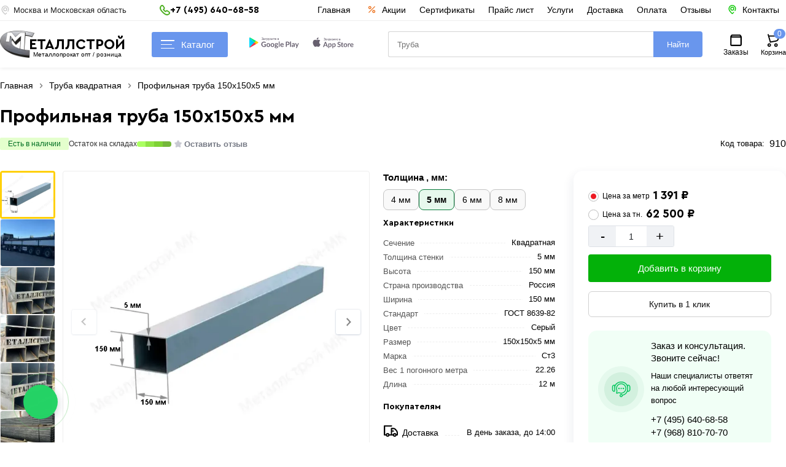

--- FILE ---
content_type: text/html; charset=UTF-8
request_url: https://metalstroy-mk.ru/truba-kvadratnaya/profilnaya-truba-150h150h5
body_size: 20943
content:
<!DOCTYPE html>
<html lang="ru-RU">
<head>
<meta charset="utf-8">
<meta http-equiv="x-ua-compatible" content="ie=edge">
<meta name="viewport" content="width=device-width,initial-scale=1">
<link rel="icon" href="https://metalstroy-mk.ru/favicon.svg" type="image/svg+xml">
<title>Профильная труба 150х150х5 мм цена за метр и тонну, купить в Москве</title>
<meta name="apple-itunes-app" content="app-id=1535933094, app-argument=myURL">
<meta name="google-play-app" content="app-id=com.metallstroy">
<meta name="description" content="Профильная труба 150х150х5 мм ценa за метр и тонну, купить в Москве и области с доставкой. Характеристики: Размер 150х150х5 мм, Марка Ст3, Длина 12 м, Вес 22.26  кг. Продажа оптом и в розницу на выгодных условиях.">
<meta name="keywords" content="Профильная труба 150х150х5 мм">
<link rel="canonical" href="https://metalstroy-mk.ru/truba-kvadratnaya/profilnaya-truba-150h150h5">
<meta property="fb:pages" content=" ">
<meta property="og:type" content="website">
<meta property="og:url" content="https://metalstroy-mk.ru/truba-kvadratnaya/profilnaya-truba-150h150h5">
<meta property="og:site_name" content="Металопрокат От производителя В Москве и в Московской области">
<meta property="og:image" content="https://metalstroy-mk.ru/images/product/1699434596.png">
<meta property="og:title" content="Профильная труба 150х150х5 мм цена за метр и тонну, купить в Москве">
<meta property="og:description" content="Профильная труба 150х150х5 мм ценa за метр и тонну, купить в Москве и области с доставкой. Характеристики: Размер 150х150х5 мм, Марка Ст3, Длина 12 м, Вес 22.26  кг. Продажа оптом и в розницу на выгодных условиях.">
<meta name="twitter:card" content="summary">
<meta name="twitter:site" content="Металопрокат От производителя В Москве и в Московской области">
<meta name="twitter:title" content="Профильная труба 150х150х5 мм цена за метр и тонну, купить в Москве">
<meta name="twitter:description" content="Профильная труба 150х150х5 мм ценa за метр и тонну, купить в Москве и области с доставкой. Характеристики: Размер 150х150х5 мм, Марка Ст3, Длина 12 м, Вес 22.26  кг. Продажа оптом и в розницу на выгодных условиях.">
<meta name="twitter:image" content="https://metalstroy-mk.ru/images/product/1699434596.png">
<meta name="twitter:url" content="https://metalstroy-mk.ru/truba-kvadratnaya/profilnaya-truba-150h150h5">	
<meta name="copyright" content="www.metalstroy-mk.ru">
<meta name="Autor" content="Masterweb LLC">
<link rel="apple-touch-icon" sizes="57x57" href="https://metalstroy-mk.ru/favicon/apple-icon-57x57.png">
<link rel="apple-touch-icon" sizes="60x60" href="https://metalstroy-mk.ru/favicon/apple-icon-60x60.png">
<link rel="apple-touch-icon" sizes="72x72" href="https://metalstroy-mk.ru/favicon/apple-icon-72x72.png">
<link rel="apple-touch-icon" sizes="76x76" href="https://metalstroy-mk.ru/favicon/apple-icon-76x76.png">
<link rel="apple-touch-icon" sizes="114x114" href="https://metalstroy-mk.ru/favicon/apple-icon-114x114.png">
<link rel="apple-touch-icon" sizes="120x120" href="https://metalstroy-mk.ru/favicon/apple-icon-120x120.png">
<link rel="apple-touch-icon" sizes="144x144" href="https://metalstroy-mk.ru/favicon/apple-icon-144x144.png">
<link rel="apple-touch-icon" sizes="152x152" href="https://metalstroy-mk.ru/favicon/apple-icon-152x152.png">
<link rel="apple-touch-icon" sizes="180x180" href="https://metalstroy-mk.ru/favicon/apple-icon-180x180.png">
<link rel="icon" type="image/png" sizes="192x192"  href="https://metalstroy-mk.ru/favicon/android-icon-192x192.png">
<link rel="icon" type="image/png" sizes="32x32" href="https://metalstroy-mk.ru/favicon/favicon-32x32.png">
<link rel="icon" type="image/png" sizes="96x96" href="https://metalstroy-mk.ru/favicon/favicon-96x96.png">
<link rel="icon" type="image/png" sizes="16x16" href="https://metalstroy-mk.ru/favicon/favicon-16x16.png">
<link rel="manifest" href="https://metalstroy-mk.ru/favicon/manifest.json">
<meta name="msapplication-TileColor" content="#000">
<meta name="msapplication-TileImage" content="https://metalstroy-mk.ru/favicon/ms-icon-144x144.png">
<meta name="theme-color" content="#000">
<meta name="yandex-verification" content="614643f054fb1527">
<meta name="yandex-verification" content="440f48757014550d">
<meta name="zen-verification" content="V704WPpo5JS2BIzHdfw8EsfPBi8mDgtirO7QJb0J9gr1D137RaRK98KsDhdph5vj">
<meta name="google-site-verification" content="02B131E7mhhx7sbndmzP0JHSgWfvFNfFxbAYSuVICB8">
<meta name="p:domain_verify" content="8fc46883c9968a31d666167b87c00761">
<meta name="image" content="https://metalstroy-mk.ru/images/product/1699434596.png">
<link rel="alternate" href="https://metalstroy-mk.ru/truba-kvadratnaya/profilnaya-truba-150h150h5">
<link rel="preload" href="https://metalstroy-mk.ru/css/fonts/cerapro-bold.woff2" as="font" crossorigin="">
<link rel="preload" href="https://metalstroy-mk.ru/css/fonts/cerapro-bold.woff" as="font" crossorigin="">
<link rel="stylesheet" href="https://metalstroy-mk.ru/css/style.css?v=7" type="text/css">	
<link rel="stylesheet" href="/css/splide.min.css">	
<script src="/js/jquery-3.7.1.min.js"></script>
<script src="/js/splide.min.js"></script>
<script type="application/ld+json">
{
"@context": "https://schema.org/",
"@type": "LocalBusiness",
"name": "МеталлСтрой",
"url": "https://metalstroy-mk.ru/",
"logo": "https://metalstroy-mk.ru/logo12.png",
"@id": "https://metalstroy-mk.ru/",
"address": {
"@type": "PostalAddress",
"postalCode": "141895",
"streetAddress": "деревня Глазово, дом 1",
"addressCountry": "RU",
"addressRegion": "Московская область",
"addressLocality": "Дмитровский городской округ"
},
"image": [
"https://metalstroy-mk.ru/images/locations/c1.webp",
"https://metalstroy-mk.ru/images/page/1632915853-1628498769-WhatsApp%20Image%202021-08-04%20at%2014.49.33.jpg",
"https://metalstroy-mk.ru/images/page/1637916165-111.jpg"
],
"geo": {
"@type": "GeoCoordinates",
"latitude": "56.094874",
"longitude": "37.353623"
},
"openingHoursSpecification": {
"@type": "OpeningHoursSpecification",
"validFrom": "2026-01-25",
"validThrough": "2026-01-25",
"opens": "09:00",
"closes": "19:00",
"dayOfWeek": [
"Понедельник",
"Вторник",
"Среда",
"Четверг",
"Пятница",
"Суббота",
"Воскресенье"
]
},
"aggregateRating": {
"@type": "AggregateRating",
"ratingValue": "4.8",
"ratingCount": "368",
"reviewCount": "468"
},
"currenciesAccepted": "RUB",
"paymentAccepted":"Наличными, Безналичный, Оплата картой",
"telephone": "+7 (968) 810-70-70",
"email": "zakaz@metalstroy-mk.ru",
"priceRange": "$"
}
</script>
</head>
<body>
<header class="header sticky">
<div class="container clearfix">
<div class="header_top">
<div class="header_top_center">
<div class="lozung">
<img src="/images/location.svg" width="17" height="17" alt="Москва" loading="lazy">
<span>Москва и Московская область </span>
</div>
<div class="phone">
<div class="p_number">
<div id="pnlLogin">
<div class="house_category_title">
<img src="/images/phonr_mob.svg" loading="lazy" width="17" height="17" alt="Телефоны">
<p>+7 (495) 640-68-58</p><span></span></div> 
<div class="house_category_content" style="display: none;">
<div id="guestForm">
<i>Металлстрой - Черная Грязь</i><br>+7 (991) 591-99-10<br>
<i>Металлстрой - Ленинградка</i><br>+7 (991) 591 99 12<br>
<i>Металлстрой - Солнечногорск</i><br>+7 (991) 591 99 14<br>
<i>Металлстрой - Клин</i><br>+7 (991) 591 99 15<br>
<i>Металлстрой - Шевляково</i><br>+7 (991) 591 99 16<br>
<i>Металлстрой - Софьино</i><br>+7 (991) 591 99 18<br>
<i>Металлстрой - Глазово</i><br>+7 (968) 810 70 70<br>
<i>Металлстрой - Балтия</i><br>+7 (991) 591 98 97<br>
<i>Металлстрой - Строй-Сервис</i><br>+7 (991) 591 99 22<br>
</div>
<div class="p_number1">
<i>График работы:</i> 09:00–19:00 Без выходных
</div>
</div>
</div>
</div> 
</div>
<div class="sale_point">
<a href="/" class="menu_link_top " title="Главная">Главная</a>
<a href="/offers" class="menu_link_top spec_mol " title="Акции">
<img src="/images/akcii.svg" width="20" height="20" alt="Акции" loading="lazy">
<span>Акции</span>
</a>
<a href="/sertifikati" class="menu_link_top " title="Сертификаты">Сертификаты</a>
<a href="/price-list" class="menu_link_top " title="Прайс лист">Прайс лист</a>
<a href="/services" class="menu_link_top " title="Услуги">Услуги</a>
<a href="/page/dostavka" class="menu_link_top " title="Доставка">Доставка</a>
<a href="/page/oplata-i-vozvrat-tovara" class="menu_link_top " title="Оплата">Оплата</a>
<a href="/page/otzyvy" class="menu_link_top " title="Отзывы">Отзывы</a>
<a href="/page/kontakty" class="menu_link_top spec_mol_con " title="Контакты">		
<img src="/images/location_web.svg" width="25" height="25" alt="Акции" loading="lazy">
<span>Контакты</span>
</a>
</div>		
</div> 
</div>
<div class="header_top_center">
<div class="clients_info">
<div id="mySidenav" class="sidenav">
<button type="button"  class="closebtn" aria-label="Закрыт" onclick="closeNav()">&times;</button>
<ul>
<li class="nav_title_title">Клиентам</li>	
<li class="nav-item">
<a href="/page/dostavka" class="nav-link" title="Доставка">
<span class="mob_menu_svg">
<img src="/images/car.svg" loading="lazy" width="25" height="25" alt="Доставка">
</span>
Доставка</a>
</li>		
<li class="nav-item">
<a href="/page/samovyvoz" class="nav-link" title="Самовывоз">
<span class="mob_menu_svg">
<img src="/images/samovivoz.svg" loading="lazy" width="25" height="25" alt="Доставка">
</span>
Самовывоз</a>
</li> 
<li class="nav-item">
<a href="/page/oplata-i-vozvrat-tovara" class="nav-link" title="Оплата">
<span class="mob_menu_svg">
<img src="/images/pay.svg" loading="lazy" width="25" height="25" alt="Оплата">
</span>
Оплата товара</a>
</li> 
<li class="nav-item">
<a href="/sertifikati" class="nav-link" title="Сертификаты">
<span class="mob_menu_svg">
<img src="/images/sert.svg" loading="lazy" width="25" height="25" alt="Оплата">
</span>
Сертификаты</a>
</li>
<li class="nav-item">
<a href="/page/obmen-i-vozvrat-tovara" class="nav-link" title="Обмен и возврат товара">
<span class="mob_menu_svg">
<img src="/images/vozvrat.svg" loading="lazy" width="25" height="25" alt="Возврат">
</span>
Возврат товара</a>
</li> 
<li class="nav-item">		 
<a href="/page/otzyvy" class="nav-link" title="Отзывы МеталлСтрой">
<span class="mob_menu_svg">
<img src="/images/otziv.svg" loading="lazy" width="25" height="25" alt="Возврат">
</span>
Отзывы МеталлСтрой</a>
</li>
<li class="nav-item">
<a href="/offers" class="nav-link" title="Акции и скидки">
<span class="mob_menu_svg">
<img src="/images/akcii.svg" width="20" height="20" alt="Акции" loading="lazy">
</span>
Акции и скидки</a>
</li> 
<li class="nav-item">
<a href="/price-list" class="nav-link" title="Прайс лист">
<span class="mob_menu_svg">
<img src="/images/sert.svg" loading="lazy" width="25" height="25" alt="Оплата">
</span>
Прайс лист</a>
</li>

<li class="nav-item">
<a href="/page/kontakty" class="nav-link" title="Прайс лист">
<span class="mob_menu_svg">
<img src="/images/location_web.svg" width="25" height="25" alt="Акции" loading="lazy">
</span>
Контакты
</a>
</li>		
<li class="nav-item"> 
<a href="/login" class="nav-link" title="Личный кабинет">
<span class="mob_menu_svg">
<img src="/images/account.svg" width="25" height="25" alt="Профиль" loading="lazy">
</span>
Личный кабинет
</a>
</li> 
</ul>
<div class="ph_verev_mob_left">
<div class="phonn">
<div class="zakaz_title">Контакт-центр</div>
<p>+7 (495) 640-68-58</p> 
<p>+7 (968) 810-70-70</p>
<div class="lozung"> График работы  Пн-Сб с 9:00 – 19:00 </div>
</div>
<div class="obr_icons">
<a href="https://max.ru/u/f9LHodD0cOLbqItEV5onIgWpXNmLFSbd3PV0meseTpqlzrfry7rSv5_5J3c" target="_blank" title="Max" class="social_obr" onclick="stat_call('w')">
<img src="/images/max.png" loading="lazy" width="25" height="25" alt="Max">
Max
</a>
<a href="https://wa.me/+79688107070" target="_blank" title="whatsapp" class="social_obr" onclick="stat_call('w')">
<img src="/images/watsup.webp" loading="lazy" width="25" height="25" alt="WhatsApp">
WhatsApp
</a>
<a href="https://t.me/+79688107070" target="_blank" title="telegram" class="social_obr" onclick="stat_call('t')">
<img src="/images/tel.jpg" loading="lazy" width="25" height="25" alt="Telegram">
Telegram
</a>
</div>
</div>
</div> 
<span class="clinets_icon" onclick="openNav()">
<svg width="24" height="24"><path d="M5 10a2 2 0 1 1 0 4 2 2 0 0 1 0-4Zm14 0a2 2 0 1 1 0 4 2 2 0 0 1 0-4Zm-5 2a2 2 0 1 0-4 0 2 2 0 0 0 4 0Z"></path></svg>
</span>
<script>
function openNav() {
document.getElementById("mySidenav").style.width = "350px";
}
function closeNav() {
document.getElementById("mySidenav").style.width = "0";
}
</script>
</div>
<div class="logo_right">
<a href="https://metalstroy-mk.ru/" class="spr header__logo hidden" title="МеталлСтрой">
<img src="https://metalstroy-mk.ru/logo12.png" class="animate_logo" width="56" height="44" alt="Лого">
<div class="logo_text">
<div class="main_text">еталлСтрой</div>
<div class="seconadry text">Металлопрокат опт / розница</div>
</div>
</a>
</div>
<nav class="header-nav">
<ul class="header-nav__first-level">
<li class="header-nav__item">
<div class="dropdown">
<button type="button" onclick="myFunction()" id="myDropdown22" class="dropbtn dropdown-content22  dropbtn22 menu_icon" aria-label="Каталог">
<i></i>
<i></i>
<i></i>
Каталог</button> 
<div class="sub_cat catalog_menu">
<ul id="myDropdown" class="dropdown-content">
<li class="beteer_menu">
<div>
<a href="https://metalstroy-mk.ru/armatura" class="bet_a" title="Перейти в раздел">
<p>Арматура</p>  <i>Хит</i> </a>

<ul class="top_ul">
<li class="bet_sub_li"><a href="https://metalstroy-mk.ru/armatura-riflenaya-a3" title="Перейти в раздел"><p>Арматура А3 рифленая</p></a></li>
<li class="bet_sub_li"><a href="https://metalstroy-mk.ru/armatura-gladkaya-a1" title="Перейти в раздел"><p>Арматура гладкая А1</p></a></li>
<li class="bet_sub_li"><a href="https://metalstroy-mk.ru/armatura-kompozitnaya" title="Перейти в раздел"><p>Композитная арматура</p></a></li>
<li class="bet_sub_li"><a href="https://metalstroy-mk.ru/homuty-i-fiksatory" title="Перейти в раздел"><p>Хомуты и фиксаторы</p></a></li>
</ul>
</div>
</li>
<li class="beteer_menu">
<div>
<a href="https://metalstroy-mk.ru/truba-profilnaya" class="bet_a" title="Перейти в раздел">
<p>Профильная труба</p>  <i>Хит</i> </a>

<ul class="top_ul">
<li class="bet_sub_li"><a href="https://metalstroy-mk.ru/truba-kvadratnaya" title="Перейти в раздел"><p>Труба квадратная</p></a></li>
<li class="bet_sub_li"><a href="https://metalstroy-mk.ru/truba-pryamougolnaya" title="Перейти в раздел"><p>Труба прямоугольная</p></a></li>
<li class="bet_sub_li"><a href="https://metalstroy-mk.ru/profilnaya-truba-oczinkovannaya" title="Перейти в раздел"><p>Профильная труба оцинкованная</p></a></li>
</ul>
</div>
</li>
<li class="beteer_menu">
<div>
<a href="https://metalstroy-mk.ru/truba-stalnaya" class="bet_a" title="Перейти в раздел">
<p>Труба стальная</p> </a>

<ul class="top_ul">
<li class="bet_sub_li"><a href="https://metalstroy-mk.ru/truba-vgp" title="Перейти в раздел"><p>Труба водогазопроводная</p></a></li>
<li class="bet_sub_li"><a href="https://metalstroy-mk.ru/truby-elektrosvarnye" title="Перейти в раздел"><p>Трубы электросварные</p></a></li>
<li class="bet_sub_li"><a href="https://metalstroy-mk.ru/truba-vgp-oc" title="Перейти в раздел"><p>Труба ВГП оцинкованная</p></a></li>
</ul>
</div>
</li>
<li class="beteer_menu">
<div>
<a href="https://metalstroy-mk.ru/provoloka-vyazalnaya" class="bet_a" title="Перейти в раздел">
<p>Проволока вязальная</p> </a>

<ul class="top_ul">
<li class="bet_sub_li"><a href="https://metalstroy-mk.ru/provoloka-vyazalnaya-chernaya" title="Перейти в раздел"><p>Проволока черная</p></a></li>
<li class="bet_sub_li"><a href="https://metalstroy-mk.ru/provoloka-ocinkovannaya" title="Перейти в раздел"><p>Проволока оцинкованная</p></a></li>
</ul>
</div>
</li>
<li class="beteer_menu">
<div>
<a href="https://metalstroy-mk.ru/listovoj-prokat" class="bet_a" title="Перейти в раздел">
<p>Листовой прокат</p> </a>

<ul class="top_ul">
<li class="bet_sub_li"><a href="https://metalstroy-mk.ru/list-goryachekatanyj" title="Перейти в раздел"><p>Лист горячекатаный, Ст3</p> <i>Хит</i> </a></li>
<li class="bet_sub_li"><a href="https://metalstroy-mk.ru/list-riflenyj" title="Перейти в раздел"><p>Лист рифленый</p></a></li>
<li class="bet_sub_li"><a href="https://metalstroy-mk.ru/list-kholodnokatanyj" title="Перейти в раздел"><p>Лист холоднокатаный, Ст08</p> <i>Хит</i> </a></li>
<li class="bet_sub_li"><a href="https://metalstroy-mk.ru/list-nerzhaveyushij" title="Перейти в раздел"><p>Лист нержавеющий</p></a></li>
<li class="bet_sub_li"><a href="https://metalstroy-mk.ru/list-ocinkovannyj" title="Перейти в раздел"><p>Лист оцинкованный</p></a></li>
<li class="bet_sub_li"><a href="https://metalstroy-mk.ru/prosechno-vytyazhnoj-list-pvl" title="Перейти в раздел"><p>Просечно-вытяжной лист (ПВЛ)</p></a></li>
<li class="bet_sub_li"><a href="https://metalstroy-mk.ru/list-09g2s" title="Перейти в раздел"><p>Лист горячекатаный 09Г2С</p></a></li>
<li class="bet_sub_li"><a href="https://metalstroy-mk.ru/listy-gladkij-ral" title="Перейти в раздел"><p>Листы гладкие RAL</p></a></li>
<li class="bet_sub_li"><a href="https://metalstroy-mk.ru/list-alyuminievyj" title="Перейти в раздел"><p>Лист алюминиевый</p></a></li>
</ul>
</div>
</li>
<li class="beteer_menu">
<div>
<a href="https://metalstroy-mk.ru/shveller" class="bet_a" title="Перейти в раздел">
<p>Швеллер стальной</p> </a>

<ul class="top_ul">
<li class="bet_sub_li"><a href="https://metalstroy-mk.ru/shveller-st3" title="Перейти в раздел"><p>Швеллер горячекатаный Ст3</p></a></li>
<li class="bet_sub_li"><a href="https://metalstroy-mk.ru/shveller-gnutyj" title="Перейти в раздел"><p>Швеллер гнутый</p></a></li>
</ul>
</div>
</li>
<li class="beteer_menu">
<div>
<a href="https://metalstroy-mk.ru/ugolok" class="bet_a" title="Перейти в раздел">
<p>Уголок стальной</p>  <i>Хит</i> </a>

<ul class="top_ul">
<li class="bet_sub_li"><a href="https://metalstroy-mk.ru/ugolok-neravnopolochnyj" title="Перейти в раздел"><p>Уголок неравнополочный</p></a></li>
<li class="bet_sub_li"><a href="https://metalstroy-mk.ru/ugolok-ravnopolochnyj" title="Перейти в раздел"><p>Уголок равнополочный</p></a></li>
</ul>
</div>
</li>
<li class="beteer_menu">
<div>
<a href="https://metalstroy-mk.ru/setka-stalnaya" class="bet_a" title="Перейти в раздел">
<p>Сетка стальная</p> </a>

<ul class="top_ul">
<li class="bet_sub_li"><a href="https://metalstroy-mk.ru/setka-oc-rabica" title="Перейти в раздел"><p>Сетка рабица оцинкованная в рулоне</p></a></li>
<li class="bet_sub_li"><a href="https://metalstroy-mk.ru/kolyuchaya-provoloka" title="Перейти в раздел"><p>Колючая проволока в рулоне</p></a></li>
<li class="bet_sub_li"><a href="https://metalstroy-mk.ru/setka-neoczinkovannaya" title="Перейти в раздел"><p>Сетка сварная неоцинкованная в рулоне</p></a></li>
<li class="bet_sub_li"><a href="https://metalstroy-mk.ru/setka-oczinkovannaya" title="Перейти в раздел"><p>Сетка оцинкованная в рулоне</p></a></li>
<li class="bet_sub_li"><a href="https://metalstroy-mk.ru/setka-v-kartah-1" title="Перейти в раздел"><p>Сетка сварная в картах</p></a></li>
<li class="bet_sub_li"><a href="https://metalstroy-mk.ru/setka-tkanaya" title="Перейти в раздел"><p>Сетка металлическая тканая</p></a></li>
</ul>
</div>
</li>
<li class="beteer_menu">
<div>
<a href="https://metalstroy-mk.ru/polikarbonat" class="bet_a" title="Перейти в раздел">
<p>Поликарбонат</p> </a>

<ul class="top_ul">
<li class="bet_sub_li"><a href="https://metalstroy-mk.ru/monolitnyj-polikarbonat" title="Перейти в раздел"><p>Монолитный поликарбонат</p></a></li>
<li class="bet_sub_li"><a href="https://metalstroy-mk.ru/sotovyj-polikarbonat" title="Перейти в раздел"><p>Сотовый поликарбонат</p></a></li>
</ul>
</div>
</li>
<li class="beteer_menu">
<div>
<a href="https://metalstroy-mk.ru/zaglushki-dlya-trub-plast" class="bet_a" title="Перейти в раздел">
<p>Заглушки для труб</p> </a>

</div>
</li>
<li class="beteer_menu">
<div>
<a href="https://metalstroy-mk.ru/polosa" class="bet_a" title="Перейти в раздел">
<p>Полоса стальная</p> </a>

<ul class="top_ul">
<li class="bet_sub_li"><a href="https://metalstroy-mk.ru/polosa-g-k-ocink" title="Перейти в раздел"><p>Полоса горячекатаная</p></a></li>
<li class="bet_sub_li"><a href="https://metalstroy-mk.ru/polosa-ocink" title="Перейти в раздел"><p>Полоса оцинкованная</p></a></li>
</ul>
</div>
</li>
<li class="beteer_menu">
<div>
<a href="https://metalstroy-mk.ru/kvadrat" class="bet_a" title="Перейти в раздел">
<p>Квадрат стальной</p> </a>

</div>
</li>
<li class="beteer_menu">
<div>
<a href="https://metalstroy-mk.ru/balka-dvutavrovaya" class="bet_a" title="Перейти в раздел">
<p>Балка двутавровая</p>  <i>Хит</i> </a>

<ul class="top_ul">
<li class="bet_sub_li"><a href="https://metalstroy-mk.ru/balka-09g2s" title="Перейти в раздел"><p>Балка 09Г2С</p></a></li>
<li class="bet_sub_li"><a href="https://metalstroy-mk.ru/balka-st3" title="Перейти в раздел"><p>Балка Ст3</p></a></li>
</ul>
</div>
</li>
<li class="beteer_menu">
<div>
<a href="https://metalstroy-mk.ru/pilomaterialy" class="bet_a" title="Перейти в раздел">
<p>Пиломатериалы</p> </a>

<ul class="top_ul">
<li class="bet_sub_li"><a href="https://metalstroy-mk.ru/brus" title="Перейти в раздел"><p>Брус</p></a></li>
<li class="bet_sub_li"><a href="https://metalstroy-mk.ru/doska" title="Перейти в раздел"><p>Доска</p></a></li>
</ul>
</div>
</li>
<li class="beteer_menu">
<div>
<a href="https://metalstroy-mk.ru/vintovaya-svaya" class="bet_a" title="Перейти в раздел">
<p>Винтовые сваи</p>  <i>Хит</i> </a>

</div>
</li>
<li class="beteer_menu">
<div>
<a href="https://metalstroy-mk.ru/ogolovok-sv" class="bet_a" title="Перейти в раздел">
<p>Оголовок СВ</p> </a>

</div>
</li>
<li class="beteer_menu">
<div>
<a href="https://metalstroy-mk.ru/profnastil" class="bet_a" title="Перейти в раздел">
<p>Профнастил</p> </a>

<ul class="top_ul">
<li class="bet_sub_li"><a href="https://metalstroy-mk.ru/okrashennyj-profnastil" title="Перейти в раздел"><p>Окрашенный профнастил</p></a></li>
<li class="bet_sub_li"><a href="https://metalstroy-mk.ru/ocinkovannyj-profnastil" title="Перейти в раздел"><p>Оцинкованный профнастил</p></a></li>
</ul>
</div>
</li>
<li class="beteer_menu">
<div>
<a href="https://metalstroy-mk.ru/cherepica" class="bet_a" title="Перейти в раздел">
<p>Металлочерепица</p> </a>

</div>
</li>
<li class="beteer_menu">
<div>
<a href="https://metalstroy-mk.ru/samorezy" class="bet_a" title="Перейти в раздел">
<p>Саморезы</p> </a>

</div>
</li>
<li class="beteer_menu">
<div>
<a href="https://metalstroy-mk.ru/asbestovye-materialy" class="bet_a" title="Перейти в раздел">
<p>Асбестовые материалы</p> </a>

<ul class="top_ul">
<li class="bet_sub_li"><a href="https://metalstroy-mk.ru/asbestocementnaya-truba" title="Перейти в раздел"><p>Асбестоцементная труба</p></a></li>
<li class="bet_sub_li"><a href="https://metalstroy-mk.ru/asbestocementnye-mufty" title="Перейти в раздел"><p>Асбестоцементные муфты</p></a></li>
</ul>
</div>
</li>
<li class="beteer_menu">
<div>
<a href="https://metalstroy-mk.ru/inzhenernye-sistemy" class="bet_a" title="Перейти в раздел">
<p>Инженерные системы</p> </a>

<ul class="top_ul">
<li class="bet_sub_li"><a href="https://metalstroy-mk.ru/flancy-stalnye" title="Перейти в раздел"><p>Фланцы стальные</p></a></li>
<li class="bet_sub_li"><a href="https://metalstroy-mk.ru/otvody-stalnye" title="Перейти в раздел"><p>Отводы стальные</p></a></li>
<li class="bet_sub_li"><a href="https://metalstroy-mk.ru/otvody-ocinkovannye" title="Перейти в раздел"><p>Отводы оцинкованные</p></a></li>
<li class="bet_sub_li"><a href="https://metalstroy-mk.ru/trojniki-stalnye" title="Перейти в раздел"><p>Тройники стальные</p></a></li>
<li class="bet_sub_li"><a href="https://metalstroy-mk.ru/zaglushki-stalnye" title="Перейти в раздел"><p>Заглушки стальные</p></a></li>
<li class="bet_sub_li"><a href="https://metalstroy-mk.ru/perehody-stalnye" title="Перейти в раздел"><p>Переходы стальные</p></a></li>
<li class="bet_sub_li"><a href="https://metalstroy-mk.ru/sgony-bochata-rezby" title="Перейти в раздел"><p>Сгоны, резьбы</p></a></li>
<li class="bet_sub_li"><a href="https://metalstroy-mk.ru/prokladki" title="Перейти в раздел"><p>Прокладки</p></a></li>
</ul>
</div>
</li>
<li class="beteer_menu">
<div>
<a href="https://metalstroy-mk.ru/rashodnye-materialy" class="bet_a" title="Перейти в раздел">
<p>Расходные материалы</p> </a>

<ul class="top_ul">
<li class="bet_sub_li"><a href="https://metalstroy-mk.ru/elektrody" title="Перейти в раздел"><p>Сварочные электроды</p> <i>Хит</i> </a></li>
<li class="bet_sub_li"><a href="https://metalstroy-mk.ru/diski-otreznye" title="Перейти в раздел"><p>Диски отрезные</p></a></li>
<li class="bet_sub_li"><a href="https://metalstroy-mk.ru/diski-po-metallu" title="Перейти в раздел"><p>Диски по металлу</p></a></li>
<li class="bet_sub_li"><a href="https://metalstroy-mk.ru/diski-pilnye" title="Перейти в раздел"><p>Диски пильные</p></a></li>
<li class="bet_sub_li"><a href="https://metalstroy-mk.ru/diski-almaznye" title="Перейти в раздел"><p>Диски алмазные</p></a></li>
</ul>
</div>
</li>
<li class="beteer_menu">
<div>
<a href="https://metalstroy-mk.ru/otkatnye-vorota" class="bet_a" title="Перейти в раздел">
<p>Откатные ворота и комплект</p> </a>

</div>
</li>
		
</ul>
</div>
</div>
<script>
function myFunction() {
document.getElementById("myDropdown").classList.toggle("show");
document.getElementById("myDropdown22").classList.toggle("show22");
}
window.onclick = function(event) {
if (!event.target.matches('.dropbtn')) {
var dropdowns = document.getElementsByClassName("dropdown-content");
var i;
for (i = 0; i < dropdowns.length; i++) {
var openDropdown = dropdowns[i];
if (openDropdown.classList.contains('show')) {
openDropdown.classList.remove('show');
}
}
}
if (!event.target.matches('.dropbtn22')) {
var dropdowns = document.getElementsByClassName("dropdown-content22");
var i;
for (i = 0; i < dropdowns.length; i++) {
var openDropdown = dropdowns[i];
if (openDropdown.classList.contains('show22')) {
openDropdown.classList.remove('show22');
}
}
}
}
</script>
</li> 
</ul>
</nav>
<div class="icon-btns">
<div class="icon-btns-row">
<a href="https://play.google.com/store/apps/details?id=com.metallstroy" class="icon-btn app-icon" target="_blank" title="Google" >
<img src="/images/google.svg" width="81" height="18" alt="Акции" loading="lazy">
</a>
<a href="https://apps.apple.com/us/app/%D0%BC%D0%B5%D1%82%D0%B0%D0%BB%D0%BB%D1%81%D1%82%D1%80%D0%BE%D0%B9/id1535933094" class="icon-btn icon-apple app-icon" target="blank" title="apple" >
<img src="/images/ios.svg" width="81" height="18" alt="Акции" loading="lazy">
</a>
</div>
</div>
<div class="search_bar">
<input type="search" name="search_text" class="search_input" placeholder="Поиск..." autocomplete="off" oninput="get_fives(this)">
<button type="button" class="search_button" onclick="get_search_page(this)" aria-label="Поиск">Найти</button>
<div class="search_five_res"></div>	
</div>	
<div class="basket_orders">
<div class="profil">
<a href="/login" title="Войти">
<span class="img_pr">
<img src="/images/orders.svg" width="25" height="25" alt="Заказы" loading="lazy">
</span>
<span class="pr_text">Заказы</span>
</a>
</div>
<div class="basket  shopping-cart">				
<a href="https://metalstroy-mk.ru/cart" class="cart" title="Корзина">
<img src="/images/cart_mob.svg" width="25" height="25" alt="Корзина" loading="lazy">
<div class="totalCount4512">
<span class="bas">Корзина</span>
<div class="cart_count">0</div>	
</div>
</a>
</div>
</div>
</div>
</div>
</header>
<div class="page_content">
<div class="page_content_center"><script>
$(document).scroll(function () {
var y = $(this).scrollTop();
if (y > 650) {
$('.params').addClass('sticky_buy');
$('.fix_on_scrol').addClass('sticky_img');
$('.title_left').addClass('sticky_title');
$('.sticky_buy').fadeIn();
$('.sticky_img').fadeIn();
$('.sticky_title').fadeIn();
} else {
$('.params').removeClass('sticky_buy');
$('.fix_on_scrol').removeClass('sticky_img');
$('.title_left').removeClass('sticky_title');
$('.sticky_buy').fadeOut();
$('.sticky_img').fadeOut();
$('.sticky_title').fadeOut();
}
});
</script>
<div class="bradcrump">
<ul class="bradcrump_center">
<li>
 
</li>
<li><a href="https://metalstroy-mk.ru/" title="Главная"><span>Главная</span></a></li>
<li><span class="divider"></span></li>
<li><a href="https://metalstroy-mk.ru/truba-kvadratnaya" title="Труба квадратная"><span>Труба квадратная</span></a></li>
<li><span class="divider"></span></li>
<li><span>Профильная труба 150х150х5 мм</span></li>
</ul>
<script type="application/ld+json">
{
"@context": "https://schema.org/",
"@type": "BreadcrumbList",
"itemListElement": [
{
"@type": "ListItem",
"position":1,
"name": "Главная",
"item": "https://metalstroy-mk.ru/"
},				
{
"@type": "ListItem",
"position":2,
"name": "Труба квадратная",
"item": "https://metalstroy-mk.ru/truba-kvadratnaya"
},
{
"@type": "ListItem",
"position":3,
"name": "Профильная труба 150х150х5 мм",
"item": "https://metalstroy-mk.ru/truba-kvadratnaya/profilnaya-truba-150h150h5"
}
]
}
</script>
</div>
<div class="content_right_page_product">
	
<script type="application/ld+json">
{
"@context": "http://schema.org/",
"@type": "Product",
"name": "Профильная труба 150х150х5 мм",
"image": "https://metalstroy-mk.ru/images/product/1699434596.png",
"description": "Профильная труба 150х150х5 мм ценa за метр и тонну, купить в Москве и области с доставкой. Характеристики: Размер 150х150х5 мм, Марка Ст3, Длина 12 м, Вес 22.26  кг. Продажа оптом и в розницу на выгодных условиях.",
"category": "Труба квадратная",
"productID": "910",
"sku": "15015050000050",
"mpn": "910",
"offers": {
"@type": "Offer",
"itemOffered": "Offer",
"priceCurrency": "RUB",
"price": 62500,
"priceValidUntil": "2026-02-24",
"availability": "https://schema.org/InStock",
"itemCondition": "https://schema.org/NewCondition",
"url": "https://metalstroy-mk.ru/truba-kvadratnaya/profilnaya-truba-150h150h5",
"seller": {
"@type": "Organization",
"name": "ООО «МеталлСтрой»"
},
"shippingDetails": {
          "@type": "OfferShippingDetails",
          "shippingRate": {
            "@type": "MonetaryAmount",
			"minValue": 1250,
            "maxValue": 15000,
            "currency": "RUB"
          },
          "shippingDestination": {
            "@type": "DefinedRegion",
            "addressCountry": "RU"
          },
          "deliveryTime": {
            "@type": "ShippingDeliveryTime",
            "handlingTime": {
              "@type": "QuantitativeValue",
              "minValue": 0,
              "maxValue": 1,
              "unitCode": "DAY"
            },
            "transitTime": {
              "@type": "QuantitativeValue",
              "minValue": 0,
              "maxValue": 1,
              "unitCode": "DAY"
            }
          }
        },
	"hasMerchantReturnPolicy": {
	  "@type": "MerchantReturnPolicy",
	  "applicableCountry": "RU",
	  "returnPolicyCategory": "https://schema.org/MerchantReturnFiniteReturnWindow",
	  "merchantReturnDays": 7,
	  "returnMethod": "https://schema.org/ReturnInStore",
	  "returnFees": "https://schema.org/FreeReturn"
	}
},	
"brand": "Королёвский трубный завод",
	 
"model": "Труба квадратная"
}
</script>
<div class="specpred">
<div class="product_single">
<div class="pr_title_big">	
<div class="pr_title">	
<div class="title_left">
<h1>Профильная труба 150х150х5 мм</h1>	
</div>
</div>
<div class="pr_first_iamge_top">
<div class="market_ok_big_left">
<div class="available"><span> Есть в наличии</span>
<div class="ost_big">
<div class="ost_title">Остаток на складах </div>
<div class="ostatok">
<div class="rate1"></div>
<div class="rate2"></div>
<div class="rate4"></div>
<div class="rate5"></div>
</div>
</div>	
</div>
	<div class="all_chars"> 
<div class="is2">
<div class="t2 t3 t4 tsBodyMBold">
<span class="t7" onclick="slide_to_comments()">
<img src="/images/nostar_cat.webp" width="12" height="12" loading="lazy" alt="Райтинг">
<span>Оставить отзыв</span>
</span>
</div>
</div>
</div>
		   
</div>
<div class="pr_kanach_klor"> <span>Код товара: </span> <em>910</em>  </div>
</div>
</div>	
<div class="item-page">
<div class="product_left_side">
 <div class="product-img">
<div id="main-carousel" class="splide">
<div class="splide__track">
<ul class="splide__list">

  <!-- Слайд 0: главное фото -->
  <li class="splide__slide pr_first_iamge">
    <button type="button" data-fancybox="gallery0" class="a_img gall_item"
            data-src="https://metalstroy-mk.ru/images/product/910/1699434596.webp" aria-label="Фото">
      <img data-splide-lazy="/images/product/910/1699434596.webp"
           width="408" height="351" alt="Фото" class="first_image">
    </button>
  </li>

  <!-- Остальные фото -->
          <li class="splide__slide">
          <button type="button" data-fancybox="gallery0" class="a_img gall_item"
                  data-src="/images/product/910/910_1720514271-982050.webp" aria-label="Фото">
            <img loading="lazy" data-splide-lazy="/images/product/910/910_1720514271-982050.webp"
                 src="/images/product/910/910_1720514271-982050.webp" width="408" height="351" alt="Фото">
          </button>
        </li>
                <li class="splide__slide">
          <button type="button" data-fancybox="gallery0" class="a_img gall_item"
                  data-src="/images/product/910/profilnaya-truba-150h150h5_1757421387-3202539.webp" aria-label="Фото">
            <img loading="lazy" data-splide-lazy="/images/product/910/profilnaya-truba-150h150h5_1757421387-3202539.webp"
                 src="/images/product/910/profilnaya-truba-150h150h5_1757421387-3202539.webp" width="408" height="351" alt="Фото">
          </button>
        </li>
                <li class="splide__slide">
          <button type="button" data-fancybox="gallery0" class="a_img gall_item"
                  data-src="/images/product/910/profilnaya-truba-150h150h5_1757421387-420227.webp" aria-label="Фото">
            <img loading="lazy" data-splide-lazy="/images/product/910/profilnaya-truba-150h150h5_1757421387-420227.webp"
                 src="/images/product/910/profilnaya-truba-150h150h5_1757421387-420227.webp" width="408" height="351" alt="Фото">
          </button>
        </li>
                <li class="splide__slide">
          <button type="button" data-fancybox="gallery0" class="a_img gall_item"
                  data-src="/images/product/910/profilnaya-truba-150h150h5_1757421388-7706898.webp" aria-label="Фото">
            <img loading="lazy" data-splide-lazy="/images/product/910/profilnaya-truba-150h150h5_1757421388-7706898.webp"
                 src="/images/product/910/profilnaya-truba-150h150h5_1757421388-7706898.webp" width="408" height="351" alt="Фото">
          </button>
        </li>
                <li class="splide__slide">
          <button type="button" data-fancybox="gallery0" class="a_img gall_item"
                  data-src="/images/product/910/profilnaya-truba-150h150h5_1757421388-3666707.webp" aria-label="Фото">
            <img loading="lazy" data-splide-lazy="/images/product/910/profilnaya-truba-150h150h5_1757421388-3666707.webp"
                 src="/images/product/910/profilnaya-truba-150h150h5_1757421388-3666707.webp" width="408" height="351" alt="Фото">
          </button>
        </li>
        
  <!-- Видео-слайд Rutube (после всех фото) -->
  
</ul>
</div>
</div>

<ul id="thumbnails" class="thumbnails">
  <!-- thumb 0 -->
  <li class="thumbnail">
    <img src="/images/product/910/1699434596.webp" alt="Профильная труба 150х150х5 мм фото"
         class="fix_on_scrol lazyload fix_on_scrol">
  </li>

        <li class="thumbnail">
        <img data-src="/images/product/910/80x80/910_1720514271-982050.webp"
             src="/images/product/910/80x80/910_1720514271-982050.webp"
             loading="lazy" width="97" height="85" alt="Фото данного продукта ">
      </li>
            <li class="thumbnail">
        <img data-src="/images/product/910/80x80/profilnaya-truba-150h150h5_1757421387-3202539.webp"
             src="/images/product/910/80x80/profilnaya-truba-150h150h5_1757421387-3202539.webp"
             loading="lazy" width="97" height="85" alt="Фото данного продукта ">
      </li>
            <li class="thumbnail">
        <img data-src="/images/product/910/80x80/profilnaya-truba-150h150h5_1757421387-420227.webp"
             src="/images/product/910/80x80/profilnaya-truba-150h150h5_1757421387-420227.webp"
             loading="lazy" width="97" height="85" alt="Фото данного продукта ">
      </li>
            <li class="thumbnail">
        <img data-src="/images/product/910/80x80/profilnaya-truba-150h150h5_1757421388-7706898.webp"
             src="/images/product/910/80x80/profilnaya-truba-150h150h5_1757421388-7706898.webp"
             loading="lazy" width="97" height="85" alt="Фото данного продукта ">
      </li>
            <li class="thumbnail">
        <img data-src="/images/product/910/80x80/profilnaya-truba-150h150h5_1757421388-3666707.webp"
             src="/images/product/910/80x80/profilnaya-truba-150h150h5_1757421388-3666707.webp"
             loading="lazy" width="97" height="85" alt="Фото данного продукта ">
      </li>
      </ul>
</div>

<!-- ===== JS: запуск/остановка Rutube ===== -->
<script>
(function(){
  function stopVideoSlide(slideEl){
    if (!slideEl) return;
    var holder = slideEl.querySelector('.video-frame') || slideEl;
    var ifr = holder.querySelector('iframe');
    if (ifr) ifr.remove();
    var thumb = holder.querySelector('.video-thumb');
    if (thumb) thumb.style.display = '';
    var btn = slideEl.querySelector('.video-big-play');
    if (btn) btn.style.display = '';
    slideEl.classList.remove('is-playing');
  }
  function stopAllVideos(){
    document.querySelectorAll('.pr_video_slide,[data-type="video"]').forEach(stopVideoSlide);
  }
  function startVideoSlide(slideEl){
    if (!slideEl) return;
    var holder = slideEl.querySelector('.video-frame') || slideEl;
    if (holder.querySelector('iframe')) return;
    var embed = slideEl.getAttribute('data-embed');
    if (!embed) return;
    var thumb = holder.querySelector('.video-thumb');
    if (thumb) thumb.style.display = 'none';
    var btn = slideEl.querySelector('.video-big-play');
    if (btn) btn.style.display = 'none';
    var src = embed + (embed.indexOf('?')>-1 ? '&' : '?') + 'autostart=1';
    var iframe = document.createElement('iframe');
    iframe.src = src;
    iframe.setAttribute('allow', 'autoplay; fullscreen; clipboard-write');
    iframe.setAttribute('frameborder', '0');
    iframe.setAttribute('allowfullscreen', 'true');
    iframe.style.position = 'absolute';
    iframe.style.inset = '0';
    iframe.style.width = '100%';
    iframe.style.height = '100%';
    holder.appendChild(iframe);
    slideEl.classList.add('is-playing');

    function onMessage(ev){
      if (!ev || ev.source !== iframe.contentWindow || !ev.data) return;
      var msg;
      try { msg = JSON.parse(ev.data); } catch(e){ return; }
      if (!msg || !msg.type) return;
      if (msg.type === 'player:ready') {
        try { iframe.contentWindow.postMessage(JSON.stringify({ type: 'player:play', data: {} }), '*'); } catch(e){}
      }
      if (msg.type === 'player:state' && (msg.data === 'ended' || msg.data === 'stop' || msg.data === 'paused_end')) {
        window.removeEventListener('message', onMessage, true);
        stopVideoSlide(slideEl);
      }
    }
    window.addEventListener('message', onMessage, true);
  }

  // play по клику
  document.addEventListener('click', function(e){
    var btn = e.target.closest('.video-big-play');
    if (!btn) return;
    var slideEl = btn.closest('.pr_video_slide,[data-type="video"]');
    if (!slideEl) return;
    e.preventDefault();
    e.stopPropagation();
    startVideoSlide(slideEl);
  }, true);

  // клик по превью — тоже запускаем, если iframe ещё не вставлен
  document.addEventListener('click', function(e){
    var wrap = e.target.closest('.video-slide-inner');
    if (!wrap) return;
    var slideEl = wrap.closest('.pr_video_slide,[data-type="video"]');
    if (!slideEl) return;
    if (!wrap.querySelector('iframe')) {
      e.preventDefault();
      startVideoSlide(slideEl);
    }
  }, true);

  // при листании стрелками/свайпом — останавливаем
  var track = document.querySelector('#main-carousel .splide__track');
  if (track) {
    track.addEventListener('pointerdown', stopAllVideos, true);
  }
  document.addEventListener('click', function(e){
    if (e.target.closest('.splide__arrow')) stopAllVideos();
  }, true);

  // клики по миниатюрам (если синхронизированы плагином) — стоп
  document.querySelectorAll('#thumbnails .thumbnail').forEach(function(li){
    li.addEventListener('click', function(){ stopAllVideos(); });
  });
})();
</script>
	
</div>


<div class="params3344">
<div class="params_top_top"> 



		 
  <div class="pv_block">
    <div class="pv_label">
      Толщина      , мм:
    </div>
    <div class="pv_options">
              <a class="pv_option"
           href="https://metalstroy-mk.ru/truba-kvadratnaya/profilnaya-truba-150h150h4"
           title="Другие варианты">
          4 мм        </a>
              <a class="pv_option is_current"
           href="https://metalstroy-mk.ru/truba-kvadratnaya/profilnaya-truba-150h150h5"
           title="Другие варианты">
          5 мм        </a>
              <a class="pv_option"
           href="https://metalstroy-mk.ru/truba-kvadratnaya/profilnaya-truba-150h150h6"
           title="Другие варианты">
          6 мм        </a>
              <a class="pv_option"
           href="https://metalstroy-mk.ru/truba-kvadratnaya/profilnaya-truba-150h150h8"
           title="Другие варианты">
          8 мм        </a>
          </div>
  </div>

			


<div class="attr_title">Характеристики</div>
<ul class="params_top"> 

<li class="attr1"> <span>Сечение</span> <b> Квадратная </b></li>
<li class="attr1"> <span>Толщина стенки</span> <b> 5 мм </b></li>
<li class="attr1"> <span>Высота</span> <b> 150 мм </b></li>
<li class="attr1"> <span>Страна производства</span> <b> Россия </b></li>
<li class="attr1"> <span>Ширина</span> <b> 150 мм </b></li>
<li class="attr1"> <span>Стандарт</span> <b> ГОСТ 8639-82 </b></li>
<li class="attr1"> <span>Цвет</span> <b> Серый </b></li>
<li class="attr1"> <span>Размер</span> <b> 150х150х5 мм</b></li>
<li class="attr1"> <span>Марка</span> <b> Ст3</b></li>
<li class="attr1"> <span>Вес 1 погонного метра</span> <b> 22.26</b></li>
<li class="attr1"> <span>Длина</span> <b> 12 м</b></li>
</ul>
<div class="pr_dev">
<div class="attr_title">Покупателям</div>
<div class="pr_dev_1">
<div class="params-item-title">
<span class="params-icon">
<img src="/images/car.svg" loading="lazy" width="25" height="25" alt="Доставка">
</span>
<span class="params-title stroy_call_sam">Доставка </span>
</div>
<div class="params-item-value"><span class="delivery-date hatu23">В день заказа, до 14:00 </span>
</div>
</div>
<div class="pr_dev_1">
<div class="params-item-title">
<span class="params-icon"><img src="/images/samovivoz.svg" loading="lazy" width="25" height="25" alt="Доставка">
</span>
<span class="params-title">Самовывоз </span></div><div class="params-item-value"><span class="delivery-date spec_harcakan">В течении 48-и  часов</span>
<div class="form__info-box pa"><span class="form__info sprite db"> </span>
<div class="form__info-txt fs11 pa">По истечению 48-и часов с момента оформления заказа, 
наличие товара уточняйте у менеджеров отдела продаж. Для быстрого доступа укажите номер заказа.<br>
<b>График работы: Пн-Сб с 9:00 – 20:00</b>
</div></div>
</div>
</div>
 
<div class="pr_dev_1">
<div class="params-item-title">
<span class="params-icon">
<img src="/images/pay.svg" loading="lazy" width="25" height="25" alt="Оплата">
</span>
<span class="params-title stroy_call_sam">Оплата </span>
</div>
<div class="params-item-value"><span class="delivery-date">Наличными,</span><span class="delivery-date">Безналичным</span> </div>
</div>	 
<div class="pr_dev_1">
<div class="params-item-title">
<span class="params-icon">
<img src="/images/vozvrat.svg" loading="lazy" width="25" height="25" alt="Возврат">
</span>
<span class="params-title">Возврат товаров </span>
</div>
<div class="params-item-value"><span class="delivery-date">В течение 7 дней</span></div>
</div>
<div class="pr_dev_1">
<div class="params-item-title">
<span class="params-icon"> <svg class="icon-svg" style="width: 22px;" viewBox="0 0 24 24">
<path d="M12,22 C6.4771525,22 2,17.5228475 2,12 C2,6.4771525 6.4771525,2 12,2 C17.5228475,2 22,6.4771525 22,12 C22,17.5228475 17.5228475,22 12,22 Z M12,21 C16.9705627,21 21,16.9705627 21,12 C21,7.02943725 16.9705627,3 12,3 C7.02943725,3 3,7.02943725 3,12 C3,16.9705627 7.02943725,21 12,21 Z M12,15 C10.3431458,15 9,13.6568542 9,12 C9,10.3431458 10.3431458,9 12,9 C13.6568542,9 15,10.3431458 15,12 C15,13.6568542 13.6568542,15 12,15 Z M12,14 C13.1045695,14 14,13.1045695 14,12 C14,10.8954305 13.1045695,10 12,10 C10.8954305,10 10,10.8954305 10,12 C10,13.1045695 10.8954305,14 12,14 Z"></path>
</svg></span>
<span class="params-title">Резка </span></div><div class="params-item-value"><span class="delivery-date spec_harcakan">Один бесплатный распил</span> 
<div class="form__info-box pa"><span class="form__info sprite db"> </span><div class="form__info-txt fs11 pa">В случае необходимости дополнительного распила, обращайтесь к менеджерам отдела продаж.</div></div>
</div>
</div>
</div>
</div>
<div class="params">
<div class="params_bottom">
<div class="price">
<div id="priceValue" class="on_scrol_corect">
<label class="one_price_p">
<input name="rad1" type="radio" checked class="price_type price_for" value="1" onclick="do_pr_page_calc(910)">
<span class="gr551 "></span>
<span class="price_info_text"> Цена за <em class="calc_unit">метр</em></span>
<span class="price_product">1 391 ₽</span>
<span class="mam_calc" style="display:none !important">м</span><span class="text_cart1_value_prod" style="display:none">22.26</span>
</label>
<label class="one_price_p 22">
<input name="rad1" type="radio" class="price_type price_for" value="2" onclick="do_pr_page_calc(910)">
<span class="gr551"></span>
<span class="price_info_text"> Цена за <em class="calc_unit">тн.</em></span>
<span class="price_product">62 500 ₽</span> 

</label>
<div id="about-tov1">
<button type="button"  class="a_minus" onclick="minusing(this);do_pr_page_calc(910)" aria-label="Минус">-</button>
<input type="number" name="count_pr" class="pr_count" placeholder="Кол-во" aria-label="Количество" value="1" oninput="do_pr_page_calc(910)">
<button type="button"  class="a_plus" onclick="plusing(this);do_pr_page_calc(910)" aria-label="Добавит">+</button>
</div>
<div class="deatil_praduct"></div>
</div>
</div>
</div>	
<div class="count_add_button">
<div class="product_cart"><button type="button" data-fancybox="" data-src="#showroom_pop_cart" class="ad_cart_button55" onclick="add_to_cart3(this,'910')" aria-label="Добавить в корзину">
Добавить в корзину
</button></div>
</div>	
<div class="one_click"><button type="button"  data-fancybox="" data-src="#trueModal" data-modal="true" class="btn btn-primary" aria-label="Купить в 1 клик">Купить в 1 клик</button></div>
<div class="info-box shadow-none">
<span class="info-box-icon">
<img src="/images/operator.svg" loading="lazy" width="75" height="75" alt="Secure">
</span>
<div class="info-box-content">
<span class="info-box-number">Заказ и консультация. Звоните сейчас!</span> 
<span class="info-box-text">Наши специалисты ответят на любой интересующий вопрос</span> 
<a href="tel:+74956406858" class="call_button" onclick="stat_call('p')" title="Звоните сейчас">+7 (495) 640-68-58</a>
<a href="tel:+79688107070" class="call_button" onclick="stat_call('p')" title="Звоните сейчас">+7 (968) 810-70-70</a>
</div>
</div>
</div>
</div>
<div class="container">
<div class="tab-wrap">
<input type="radio" id="tab4" name="tabGroup2" class="tab" checked>
<label for="tab4">С этим товаром покупают</label>
<input type="radio" id="tab5" name="tabGroup2" class="tab">
<label for="tab5">Характеристики и описание</label>
<input type="radio" id="tab6" name="tabGroup2" class="tab">
<label for="tab6" onclick="get_xuxlo()">Оплата и доставка </label>
<input type="radio" id="tab7" name="tabGroup2" class="tab">
<label for="tab7" onclick="get_samovivoz()">Самовывоз</label>
<div class="tab__content">
<div class="manracvac1">
<div class="big_big_soop">
<div class="pr_sop">
<div class="col image_cart_451">
<button type="button" data-fancybox="gallery1340" data-src="https://metalstroy-mk.ru/images/product/1340/1670919318.webp" aria-label="Увеличить картинку">
<img src="/images/product/1340/80x80/1670919318.webp" loading="lazy" width="65" height="84" alt="фото">
</button>
</div>
<div class="sop_title">						
<div class="number">
<div class="pr_code_praduct_sop">Код товара: 1340</div>
<div class="success_cat"><span class="in-stock"><i></i>В наличии</span></div>
<a href="https://metalstroy-mk.ru/elektrody/elektrody-tigarbo-mp-3c-gost-o3-5kg" title="Открыть картчку товара">
<span class="pr_single_name">Электроды TIGARBO MP-3C ГОСТ Ø 3, вес 5 кг</span>
</a>

	<div class="all_chars"> 
<div class="is2">
<div class="t2 t3 t4 tsBodyMBold">
<span class="t7" onclick="slide_to_comments()">
<img src="/images/nostar_cat.webp" width="12" height="12" loading="lazy" alt="Райтинг">
<span>Нет оценок</span>
</span>
</div>
</div>
</div>
	
</div>
</div>							
<div class="col cost">
<input type="hidden" class="this_pr_id" value="1340">
<div class="price"> 
<p class="reg_radio_block">
<label class="reg_radio_buttons myRadio" onclick="calc_pr_price($(this).parent())">
<input type="radio" class="r_individual" value="2" name="radiosoop1340" checked>
<em class="unit_price">1 750</em>
<em class="price-unit"> ₽</em>
<em class="price-unit"> / упак.</em>
</label>
<input type="hidden" class="pr_vess" value="5">
</p>
</div>
</div>
<div style="display:none">
<div class="col">
<div class="text_cart1 mobile_hide4"><div class="text_cart1_text">
<span style="display:none !important">упак.</span></div><div class="text_cart1_value"></div></div>
</div> 
</div>
<div class="col quantity">
<div class="quantity-box">
<span class="change-quantity noselect a_minus" onclick="minus_pr_count(this)">-</span>
<input type="text" name="pr_count" tabindex="0" value="" class="rounded" aria-label="Количество" oninput="calc_pr_price(this)">
<span class="change-quantity noselect a_plus" onclick="plus_pr_count(this)">+</span>
</div>
</div>
<div class="price">                                
<div class="price-prev">
</div>
</div>	
<button type="button" class="ad_cart_button" data-fancybox="" data-src="#showroom_pop_cart" aria-label="Добавить в корзину" onclick="add_to_cart2(this,'1340')"> 
В корзину 
</button> 
</div>
<div class="pr_sop">
<div class="col image_cart_451">
<button type="button" data-fancybox="gallery1342" data-src="https://metalstroy-mk.ru/images/product/1342/1670919322.webp" aria-label="Увеличить картинку">
<img src="/images/product/1342/80x80/1670919322.webp" loading="lazy" width="65" height="84" alt="фото">
</button>
</div>
<div class="sop_title">						
<div class="number">
<div class="pr_code_praduct_sop">Код товара: 1342</div>
<div class="success_cat"><span class="in-stock"><i></i>В наличии</span></div>
<a href="https://metalstroy-mk.ru/elektrody/elektrody-tigarbo-mp-3c-o3-5kg" title="Открыть картчку товара">
<span class="pr_single_name">Электроды TIGARBO MP-3C Ø 3, вес 5 кг</span>
</a>

	<div class="all_chars"> 
<div class="is2">
<div class="t2 t3 t4 tsBodyMBold">
<span class="t7" onclick="slide_to_comments()">
<img src="/images/nostar_cat.webp" width="12" height="12" loading="lazy" alt="Райтинг">
<span>Нет оценок</span>
</span>
</div>
</div>
</div>
	
</div>
</div>							
<div class="col cost">
<input type="hidden" class="this_pr_id" value="1342">
<div class="price"> 
<p class="reg_radio_block">
<label class="reg_radio_buttons myRadio" onclick="calc_pr_price($(this).parent())">
<input type="radio" class="r_individual" value="2" name="radiosoop1342" checked>
<em class="unit_price">1 750</em>
<em class="price-unit"> ₽</em>
<em class="price-unit"> / упак.</em>
</label>
<input type="hidden" class="pr_vess" value="5">
</p>
</div>
</div>
<div style="display:none">
<div class="col">
<div class="text_cart1 mobile_hide4"><div class="text_cart1_text">
<span style="display:none !important">упак.</span></div><div class="text_cart1_value"></div></div>
</div> 
</div>
<div class="col quantity">
<div class="quantity-box">
<span class="change-quantity noselect a_minus" onclick="minus_pr_count(this)">-</span>
<input type="text" name="pr_count" tabindex="0" value="" class="rounded" aria-label="Количество" oninput="calc_pr_price(this)">
<span class="change-quantity noselect a_plus" onclick="plus_pr_count(this)">+</span>
</div>
</div>
<div class="price">                                
<div class="price-prev">
</div>
</div>	
<button type="button" class="ad_cart_button" data-fancybox="" data-src="#showroom_pop_cart" aria-label="Добавить в корзину" onclick="add_to_cart2(this,'1342')"> 
В корзину 
</button> 
</div>
<div class="pr_sop">
<div class="col image_cart_451">
<button type="button" data-fancybox="gallery1335" data-src="https://metalstroy-mk.ru/images/product/1335/1670920821.webp" aria-label="Увеличить картинку">
<img src="/images/product/1335/80x80/1670920821.webp" loading="lazy" width="65" height="84" alt="фото">
</button>
</div>
<div class="sop_title">						
<div class="number">
<div class="pr_code_praduct_sop">Код товара: 1335</div>
<div class="success_cat"><span class="in-stock"><i></i>В наличии</span></div>
<a href="https://metalstroy-mk.ru/elektrody/elektrod-ama23ak-5kg-o4" title="Открыть картчку товара">
<span class="pr_single_name">Электрод AMA 23AK Ø 4, вес 3,25 кг</span>
</a>

	<div class="all_chars"> 
<div class="is2">
<div class="t2 t3 t4 tsBodyMBold">
<span class="t7" onclick="slide_to_comments()">
<img src="/images/nostar_cat.webp" width="12" height="12" loading="lazy" alt="Райтинг">
<span>Нет оценок</span>
</span>
</div>
</div>
</div>
	
</div>
</div>							
<div class="col cost">
<input type="hidden" class="this_pr_id" value="1335">
<div class="price"> 
<p class="reg_radio_block">
<label class="reg_radio_buttons myRadio" onclick="calc_pr_price($(this).parent())">
<input type="radio" class="r_individual" value="2" name="radiosoop1335" checked>
<em class="unit_price">900</em>
<em class="price-unit"> ₽</em>
<em class="price-unit"> / упак.</em>
</label>
<input type="hidden" class="pr_vess" value="5">
</p>
</div>
</div>
<div style="display:none">
<div class="col">
<div class="text_cart1 mobile_hide4"><div class="text_cart1_text">
<span style="display:none !important">упак.</span></div><div class="text_cart1_value"></div></div>
</div> 
</div>
<div class="col quantity">
<div class="quantity-box">
<span class="change-quantity noselect a_minus" onclick="minus_pr_count(this)">-</span>
<input type="text" name="pr_count" tabindex="0" value="" class="rounded" aria-label="Количество" oninput="calc_pr_price(this)">
<span class="change-quantity noselect a_plus" onclick="plus_pr_count(this)">+</span>
</div>
</div>
<div class="price">                                
<div class="price-prev">
</div>
</div>	
<button type="button" class="ad_cart_button" data-fancybox="" data-src="#showroom_pop_cart" aria-label="Добавить в корзину" onclick="add_to_cart2(this,'1335')"> 
В корзину 
</button> 
</div>
<div class="pr_sop">
<div class="col image_cart_451">
<button type="button" data-fancybox="gallery924" data-src="https://metalstroy-mk.ru/images/product/924/1699434638.webp" aria-label="Увеличить картинку">
<img src="/images/product/924/80x80/1699434638.webp" loading="lazy" width="65" height="84" alt="фото">
</button>
</div>
<div class="sop_title">						
<div class="number">
<div class="pr_code_praduct_sop">Код товара: 924</div>
<div class="success_cat"><span class="zakaz_malo"><i></i>Мало</span></div>
<a href="https://metalstroy-mk.ru/truba-kvadratnaya/profilnaya-truba-150h150h8" title="Открыть картчку товара">
<span class="pr_single_name">Профильная труба 150х150х8 мм</span>
</a>

	<div class="all_chars"> 
<div class="is2">
<div class="t2 t3 t4 tsBodyMBold">
<span class="t7" onclick="slide_to_comments()">
<img src="/images/nostar_cat.webp" width="12" height="12" loading="lazy" alt="Райтинг">
<span>Нет оценок</span>
</span>
</div>
</div>
</div>
	
</div>
</div>							
<div class="col cost">
<input type="hidden" class="this_pr_id" value="924">
<div class="price"> 
<p class="reg_radio_block">
<label class="reg_radio_buttons myRadio" onclick="calc_pr_price($(this).parent())">
<input type="radio" class="r_individual" value="1" name="radiosoop924" checked>
<span></span> 
<em class="unit_price">2 193</em>
<em class="price-unit"> ₽</em>
<em class="price-unit"> / метр</em> 
</label>
<label class="reg_radio_buttons myRadio" onclick="calc_pr_price($(this).parent())">
<input type="radio" class="r_individual" value="2" name="radiosoop924" >
<span></span>
<em class="unit_price">64 500 ₽</em>
<em class="price-unit"> тн.</em>
</label>
</p>
</div>
</div>
<div style="display:none">
<div class="col">
<div class="text_cart1 mobile_hide4"><div class="text_cart1_text">
Масса 1 п/м кг.<span style="display:none !important">м</span></div><div class="text_cart1_value">34</div></div>
</div> 
</div>
<div class="col quantity">
<div class="quantity-box">
<span class="change-quantity noselect a_minus" onclick="minus_pr_count(this)">-</span>
<input type="text" name="pr_count" tabindex="0" value="" class="rounded" aria-label="Количество" oninput="calc_pr_price(this)">
<span class="change-quantity noselect a_plus" onclick="plus_pr_count(this)">+</span>
</div>
</div>
<div class="price">                                
<div class="price-prev">
</div>
</div>	
<button type="button" class="ad_cart_button" data-fancybox="" data-src="#showroom_pop_cart" aria-label="Добавить в корзину" onclick="add_to_cart2(this,'924')"> 
В корзину 
</button> 
</div>
<div class="pr_sop">
<div class="col image_cart_451">
<button type="button" data-fancybox="gallery853" data-src="https://metalstroy-mk.ru/images/product/853/1699434609.webp" aria-label="Увеличить картинку">
<img src="/images/product/853/80x80/1699434609.webp" loading="lazy" width="65" height="84" alt="фото">
</button>
</div>
<div class="sop_title">						
<div class="number">
<div class="pr_code_praduct_sop">Код товара: 853</div>
<div class="success_cat"><span class="zakaz_malo"><i></i>Мало</span></div>
<a href="https://metalstroy-mk.ru/truba-kvadratnaya/profilnaya-truba-150h150h6" title="Открыть картчку товара">
<span class="pr_single_name">Профильная труба 150х150х6 мм</span>
</a>

	<div class="all_chars"> 
	 <a href="https://metalstroy-mk.ru/truba-kvadratnaya/profilnaya-truba-150h150h6" title="Открыть картчку товара">
	<div class="rating_pr">
	<div class="is2">
<div class="t2 t3 t4 tsBodyMBold">
<div class="t7">

<div class="pr_rate_astx_block">
<div class="pr_rate_astx_fill" style="width:100%"></div>
</div>
 
<span  class="rev_rate_pr">5</span>

<span class="t7"><svg width="16" height="16" class="t8" style="color: rgba(0, 26, 52, 0.4);"><path fill="currentColor" d="M8.545 13C11.93 13 14 11.101 14 8c0-3.103-2.07-5-5.455-5-3.384 0-5.454 1.897-5.454 5 0 1.202.31 2.223.889 3.023-.2.335-.42.643-.656.899-.494.539-.494 1.077.494 1.077.89 0 1.652-.15 2.308-.394.703.259 1.514.394 2.42.394Z"></path></svg>
<span> 1</span>
</span>
 
</div>
</div>
</div>
	</div>
	</a>
	</div>
	
</div>
</div>							
<div class="col cost">
<input type="hidden" class="this_pr_id" value="853">
<div class="price"> 
<p class="reg_radio_block">
<label class="reg_radio_buttons myRadio" onclick="calc_pr_price($(this).parent())">
<input type="radio" class="r_individual" value="1" name="radiosoop853" checked>
<span></span> 
<em class="unit_price">1 650</em>
<em class="price-unit"> ₽</em>
<em class="price-unit"> / метр</em> 
</label>
<label class="reg_radio_buttons myRadio" onclick="calc_pr_price($(this).parent())">
<input type="radio" class="r_individual" value="2" name="radiosoop853" >
<span></span>
<em class="unit_price">62 500 ₽</em>
<em class="price-unit"> тн.</em>
</label>
</p>
</div>
</div>
<div style="display:none">
<div class="col">
<div class="text_cart1 mobile_hide4"><div class="text_cart1_text">
Масса 1 п/м кг.<span style="display:none !important">м</span></div><div class="text_cart1_value">26.4</div></div>
</div> 
</div>
<div class="col quantity">
<div class="quantity-box">
<span class="change-quantity noselect a_minus" onclick="minus_pr_count(this)">-</span>
<input type="text" name="pr_count" tabindex="0" value="" class="rounded" aria-label="Количество" oninput="calc_pr_price(this)">
<span class="change-quantity noselect a_plus" onclick="plus_pr_count(this)">+</span>
</div>
</div>
<div class="price">                                
<div class="price-prev">
</div>
</div>	
<button type="button" class="ad_cart_button" data-fancybox="" data-src="#showroom_pop_cart" aria-label="Добавить в корзину" onclick="add_to_cart2(this,'853')"> 
В корзину 
</button> 
</div>
<div class="pr_sop">
<div class="col image_cart_451">
<button type="button" data-fancybox="gallery231" data-src="https://metalstroy-mk.ru/images/product/231/1699434583.webp" aria-label="Увеличить картинку">
<img src="/images/product/231/80x80/1699434583.webp" loading="lazy" width="65" height="84" alt="фото">
</button>
</div>
<div class="sop_title">						
<div class="number">
<div class="pr_code_praduct_sop">Код товара: 231</div>
<div class="success_cat"><span class="in-stock"><i></i>В наличии</span></div>
<a href="https://metalstroy-mk.ru/truba-kvadratnaya/profilnaya-truba-150h150h4" title="Открыть картчку товара">
<span class="pr_single_name">Профильная труба 150х150х4 мм</span>
</a>

	<div class="all_chars"> 
<div class="is2">
<div class="t2 t3 t4 tsBodyMBold">
<span class="t7" onclick="slide_to_comments()">
<img src="/images/nostar_cat.webp" width="12" height="12" loading="lazy" alt="Райтинг">
<span>Нет оценок</span>
</span>
</div>
</div>
</div>
	
</div>
</div>							
<div class="col cost">
<input type="hidden" class="this_pr_id" value="231">
<div class="price"> 
<p class="reg_radio_block">
<label class="reg_radio_buttons myRadio" onclick="calc_pr_price($(this).parent())">
<input type="radio" class="r_individual" value="1" name="radiosoop231" checked>
<span></span> 
<em class="unit_price">1 117</em>
<em class="price-unit"> ₽</em>
<em class="price-unit"> / метр</em> 
</label>
<label class="reg_radio_buttons myRadio" onclick="calc_pr_price($(this).parent())">
<input type="radio" class="r_individual" value="2" name="radiosoop231" >
<span></span>
<em class="unit_price">62 000 ₽</em>
<em class="price-unit"> тн.</em>
</label>
</p>
</div>
</div>
<div style="display:none">
<div class="col">
<div class="text_cart1 mobile_hide4"><div class="text_cart1_text">
Масса 1 п/м кг.<span style="display:none !important">м</span></div><div class="text_cart1_value">18.01</div></div>
</div> 
</div>
<div class="col quantity">
<div class="quantity-box">
<span class="change-quantity noselect a_minus" onclick="minus_pr_count(this)">-</span>
<input type="text" name="pr_count" tabindex="0" value="" class="rounded" aria-label="Количество" oninput="calc_pr_price(this)">
<span class="change-quantity noselect a_plus" onclick="plus_pr_count(this)">+</span>
</div>
</div>
<div class="price">                                
<div class="price-prev">
</div>
</div>	
<button type="button" class="ad_cart_button" data-fancybox="" data-src="#showroom_pop_cart" aria-label="Добавить в корзину" onclick="add_to_cart2(this,'231')"> 
В корзину 
</button> 
</div>
<div class="pr_sop">
<div class="col image_cart_451">
<button type="button" data-fancybox="gallery1338" data-src="https://metalstroy-mk.ru/images/product/1338/1670836832.webp" aria-label="Увеличить картинку">
<img src="/images/product/1338/80x80/1670836832.webp" loading="lazy" width="65" height="84" alt="фото">
</button>
</div>
<div class="sop_title">						
<div class="number">
<div class="pr_code_praduct_sop">Код товара: 1338</div>
<div class="success_cat"><span class="in-stock"><i></i>В наличии</span></div>
<a href="https://metalstroy-mk.ru/diski-otreznye/otreznoj-krug-stal-230h1-8" title="Открыть картчку товара">
<span class="pr_single_name">Отрезной круг Сталь 230х1,8</span>
</a>

	<div class="all_chars"> 
	 <a href="https://metalstroy-mk.ru/diski-otreznye/otreznoj-krug-stal-230h1-8" title="Открыть картчку товара">
	<div class="rating_pr">
	<div class="is2">
<div class="t2 t3 t4 tsBodyMBold">
<div class="t7">

<div class="pr_rate_astx_block">
<div class="pr_rate_astx_fill" style="width:100%"></div>
</div>
 
<span  class="rev_rate_pr">5</span>

<span class="t7"><svg width="16" height="16" class="t8" style="color: rgba(0, 26, 52, 0.4);"><path fill="currentColor" d="M8.545 13C11.93 13 14 11.101 14 8c0-3.103-2.07-5-5.455-5-3.384 0-5.454 1.897-5.454 5 0 1.202.31 2.223.889 3.023-.2.335-.42.643-.656.899-.494.539-.494 1.077.494 1.077.89 0 1.652-.15 2.308-.394.703.259 1.514.394 2.42.394Z"></path></svg>
<span> 1</span>
</span>
 
</div>
</div>
</div>
	</div>
	</a>
	</div>
	
</div>
</div>							
<div class="col cost">
<input type="hidden" class="this_pr_id" value="1338">
<div class="price"> 
<p class="reg_radio_block">
<label class="reg_radio_buttons myRadio" onclick="calc_pr_price($(this).parent())">
<input type="radio" class="r_individual" value="2" name="radiosoop1338" checked>
<em class="unit_price">100</em>
<em class="price-unit"> ₽</em>
<em class="price-unit"> / шт.</em>
</label>
<input type="hidden" class="pr_vess" value="0.182">
</p>
</div>
</div>
<div style="display:none">
<div class="col">
<div class="text_cart1 mobile_hide4"><div class="text_cart1_text">
<span style="display:none !important">упак.</span></div><div class="text_cart1_value"></div></div>
</div> 
</div>
<div class="col quantity">
<div class="quantity-box">
<span class="change-quantity noselect a_minus" onclick="minus_pr_count(this)">-</span>
<input type="text" name="pr_count" tabindex="0" value="" class="rounded" aria-label="Количество" oninput="calc_pr_price(this)">
<span class="change-quantity noselect a_plus" onclick="plus_pr_count(this)">+</span>
</div>
</div>
<div class="price">                                
<div class="price-prev">
</div>
</div>	
<button type="button" class="ad_cart_button" data-fancybox="" data-src="#showroom_pop_cart" aria-label="Добавить в корзину" onclick="add_to_cart2(this,'1338')"> 
В корзину 
</button> 
</div>
</div>
</div>
</div>
<div class="tab__content">
<div class="pr_page_content">
<p class="img_no_marg"><img alt="Профильная труба 150х150х5 мм" loading="lazy" src="/images/product/910/400x400/910_1720514271-982050.webp" class="pr_im_desc"></p>
<p>Для приобретения данной позиции из категории, кликните мышкой <b>«Добавить в корзину»</b> или нажмите на кнопку <b>«Купить в 1 клик»</b>. Также можете купить позвонив по контактам указанным на сайте. </p>
<p>Купить данный товар у Вас не составит труда. Для удобства наших клиентов предусмотрены все возможные способы покупки: в офисе, на сайте, в мобильном приложении, по телефону.</p>
<p>Условия доставки и цены на товар Профильная труба 150х150х5 мм <a href="https://metalstroy-mk.ru/truba-kvadratnaya" title="Труба квадратная">Труба квадратная</a> действительны в Москве. Наши профессиональные менеджеры обработают заказ и свяжутся с Вами для согласования условий доставки или самовывоза.</p>
<p>Профильная труба 150х150х5 мм квадратного сечения обладает лучшими характеристиками растрескивания, изгиба и скручивания. Прокат с&nbsp;наличием плоских граней в разрезе дает возможность получить эстетичные и декоративные решетчатые конструкции.&nbsp;При строительстве крутоуклонных крыш или куполов замкнутое поперечное сечение повышает устойчивость данного вида труб от влияния кручения.</p>

<ul>
</ul>

<h3>Для всех наших клиентов мы осуществляем:</h3>

<ul>
	<li>Продажу металлопроката&nbsp;оптом и в розницу по доступным ценам.</li>
	<li>Доставку товара до места назначения в ближайшее и удобное для Вас время.</li>
	<li>Дополнительный контроль качества всего металлопроката.</li>
	<li>Резку металла по размерам клиента.</li>
</ul>
<h2>Характеристики товара - Профильная труба 150х150х5 мм</h2>
<ul class="params_top"> 

<li class="attr1"> <span>Сечение</span> <b> Квадратная </b></li>
<li class="attr1"> <span>Толщина стенки</span> <b> 5 мм </b></li>
<li class="attr1"> <span>Высота</span> <b> 150 мм </b></li>
<li class="attr1"> <span>Страна производства</span> <b> Россия </b></li>
<li class="attr1"> <span>Ширина</span> <b> 150 мм </b></li>
<li class="attr1"> <span>Стандарт</span> <b> ГОСТ 8639-82 </b></li>
<li class="attr1"> <span>Цвет</span> <b> Серый </b></li>
<li class="attr1"> <span>Размер</span> <b> 150х150х5 мм</b></li>
<li class="attr1"> <span>Марка</span> <b> Ст3</b></li>

<li class="attr1"> <span>Вес погонного метра</span> <b> 22.26 кг</b> </li>
<li class="attr1"> <span>Длина</span> <b> 12 м</b></li>
 


        <li class="attr1">
            <span>Вес одной штуки (12 м)</span><b>267.12 кг</b>
        </li>
        <li class="attr1"><span>Количество метров в 1 тонне</span><b>45 м</b></li>
        <li class="attr1">
            <span>Количество штук в 1 тонне</span><b>≈ 4 шт</b>
        </li>
    

<li class="attr1"><span>  Цена указана  </span><b>за 1 метр </b></li>
<span class="mam_calc" style="display:none !important">м</span>		 
<li class="attr1"><span>  Цена указана  </span><b>за 1 тн.   </b></li>
</ul>
<small class="not_rob_pr">Информация о технических характеристиках, комплекте поставки, стране изготовления, внешнем виде и цвете товара носит справочный характер и основывается на последних доступных к моменту публикации сведениях</small>
</div>
</div>
<div class="tab__content">
<div class="second1 obshi_info" id="second1">
<div id="xuxullo">
</div>
</div>
</div>
<div class="tab__content">
<div class="second1 obshi_info" id="second255">
</div>
</div>
</div>
</div>
</div>
</div>
</div>
</div>
<div class="product_otzivi" id="scr_pr_otzv" >

<div class="pr_left_otziv_blok">
<div class="pr_otz_top">
<div class="inner_rob">
<div class="inner_spec">
<h4>Отзывы к товару -  Профильная труба 150х150х5 мм</h4>
<div class="qG7fV6">
<div class="ZBcpd6">

<div class="rating-wrapper">
 
<div class="rev_no_star_big">
<img src="/images/nocolor.jpg" width="130" height="22" alt="Отзывов еще нет" loading="lazy">
</div>
</div>
</div> 
<p class="rob_no_rev">
Отзывов еще нет. Оставьте первый
</p> <p class="rob_no_rev_text">
Поделитесь мнением, чтобы помочь другим покупателям в выборе. 
</p>
</div>
</div>
</div>
</div>
</div>
<div class="pr_right_otziv_blok">
<div class="product_otziv_napisat">
<div class="pr_rate_block">
<div class="pr_rate_rev_count not_rev_yeat"><img src="/images/nostar_cat.webp" width="12" height="12" loading="lazy" alt="Райтинг">
<span>Нет оценок</span></div></div>
<div class="pr_parm_bottom">
<button type="button" onclick="get_write_review_cont(this,910)" class="one_click" aria-label="Написать отзыв">Написать отзыв</button>
</div>

<div class="write_review_policy_block22">
Отзывы могут оставлять только те, кто купил товар. Так мы формируем честный рейтинг</div>
<div class="write_review_policy_block">
<button type="button" onclick="get_review_terms()">Правила публикации</button>
</div>
</div>

</div>
</div>
 <section class="product_faq_block" id="productFaq">

<div class="faq_head_big">
 <div class="faq_head_bottom">
    <h3 class="faq_title">Вопросы и ответы к товару</h3>
 
	</div>
  <div class="faq_head">
 
    <div class="faq_actions">
          </div>
  </div>

  <div class="faq_list" id="faqList">
          <div class="faq_empty">Пока нет опубликованных вопросов и ответов.</div>
      </div>
 </div>
 <div class="pr_right_otziv_blok">
 <div class="product_otziv_napisat">
	<div class="_8I9dAP"> 
	<p class="faq_text_top">Нужна помощь?</p>
	<button type="button" class="faq_btn faq_btn_secondary" id="faqAskToggle">
        Задать вопрос
      </button>
	<p class="faq_text">Задайте вопрос – вам ответит наш эксперт или представитель бренда</p>
	</div>
      
</div>
</div>
  <!-- Форма скрыта -->
  <div class="faq_form_wrap" id="faqFormWrap" hidden>
    <div class="faq_form_head">
      <h3 class="faq_form_title">Напишите свой вопрос по товару</h3>
      <button type="button" class="faq_close" id="faqAskClose" aria-label="Закрыть"></button>
    </div>

    <form id="faqForm" class="faq_form">
      <input type="hidden" name="product_id" value="910">
      <input type="text" name="website" value="" autocomplete="off" tabindex="-1" aria-hidden="true" style="position:absolute;left:-9999px;">

      <div class="faq_grid">
        <label class="faq_field">
          <span>Имя *</span>
          <input type="text" name="name" required placeholder="Ваше имя" autocomplete="name">
        </label>

        <label class="faq_field">
          <span>Email *</span>
          <input type="email" name="email" required placeholder="Email" autocomplete="email">
        </label>
		
      </div>
<p class="privesy1">Заполните, чтобы получать ответы на ваш вопрос. Ваша электронная почта не будет видна другим пользователям</p>
      <label class="faq_field">
        <span>Вопрос *</span>
        <textarea name="question" required placeholder="Напишите вопрос ..." rows="4"></textarea>
      </label>

      <div class="faq_form_actions">
        <button type="submit" class="faq_btn faq_btn_primary">Отправить</button>
        <span id="faqMsg" class="faq_msg"></span>
      </div>
 
      <div class="faq_note">
	  <p class="privesy">Нажимая кнопку «Отправить», я принимаю условия Пользовательского соглашения и даю своё согласие на 
	обработку моих персональных данных.</p>
        Публикация вопроса после модерации. Мы отвечаем в рабочее время.
      </div>
    </form>
  </div>

</section>

<div class="interes_tovars">
</div>
<script>
var cat_id = 461;
</script>
<script>
var splide = new Splide( '#main-carousel', {
pagination: true,
lazyLoad: 'nearby',
preloadPages: 1,
perPage: 1,
} );
var thumbnails = document.getElementsByClassName( 'thumbnail' );
var current;
for ( var i = 0; i < thumbnails.length; i++ ) {
initThumbnail( thumbnails[ i ], i );
}
function initThumbnail( thumbnail, index ) {
thumbnail.addEventListener( 'click', function () {
splide.go( index );
} );
}
splide.on( 'mounted move', function () {
var thumbnail = thumbnails[ splide.index ];
if ( thumbnail ) {
if ( current ) {
current.classList.remove( 'is-active' );
}
thumbnail.classList.add( 'is-active' );
current = thumbnail;
}
} );
splide.mount();
</script>
<script>
window.smoothScroll = function(target) {
var scrollContainer = target;
do { //find scroll container
scrollContainer = scrollContainer.parentNode;
if (!scrollContainer) return;
scrollContainer.scrollTop += 1;
} while (scrollContainer.scrollTop == 0);
var targetY = 0;
do { //find the top of target relatively to the container
if (target == scrollContainer) break;
targetY += target.offsetTop;
} while (target = target.offsetParent);
scroll = function(c, a, b, i) {
i++; if (i > 30) return;
c.scrollTop = a + (b - a) / 30 * i;
setTimeout(function(){ scroll(c, a, b, i); }, 20);
}
scroll(scrollContainer, scrollContainer.scrollTop, targetY, 0);
}
</script>
<div id="trueModal" class="p-5" style="display: none; max-width: 600px;">
<button type="button" data-fancybox-close="" class="fancybox-button fancybox-close-small" title="Close">
<svg  viewBox="0 0 24 24"><path d="M13 12l5-5-1-1-5 5-5-5-1 1 5 5-5 5 1 1 5-5 5 5 1-1z"></path></svg>
</button>
<div class="popup_body kupitodin">
<div class="odin_title">Быстрый заказ</div>
<div class="popup_body">
<div class="popup_row">
<label>Имя* <small>Обязательное поле</small></label>
<input type="text" name="p_name" class="popup_inp pop_name">
</div>
<div class="popup_row">
<label>Телефон* <small>Обязательное поле</small></label>
<input type="text" name="p_phone" class="popup_inp pop_phone">
</div>
<div class="popup_row">
<label>Комментарий</label>
<textarea name="p_comment" class="popup_inp pop_comment"></textarea>
</div>
<input type="hidden" class="pop_product" value="910">
<button type="button" class="p_send_butt" onclick="pop_send_order(this)" aria-label="Отправить">Отправить</button>
</div>
<small class="dobrro">Даю согласие на обработку личных данных</small>
<div class="p_number_odin">
+7 (968) 810-70-70 <br> +7 (495) 640-68-58
</div>
<div class="p_popup_result"></div>
</div>
</div>
</div></div>





<footer class="site-footer footer-colophon">
<div class="fottww">
<div class="footer_bottom">
<div class="flinks"> 
<div class="footer_logo">
<div class="logo_right_footer">
<a href="https://metalstroy-mk.ru/" class="footer_image" title="Главная страница">
<img src="https://metalstroy-mk.ru/logo12.png" loading="lazy" width="81" height="64" class="animate_logo" alt="Лого">
<div class="footer_logo_text">
<div class="footer_main_text">еталлСтрой</div>
<div class="footer_seconadry text">Металлопрокат опт / розница</div>
</div>
</a>
</div>			
<div class="footer_logo_tetx">Продажа, производство, доставка, монтаж!<br> Ваши  идеи - наша помощь в их реализации!</div>
<div class="footer-social">
<ul class="social-btn-row">
<li>
<a href="https://www.youtube.com/@%D0%9C%D0%B5%D1%82%D0%B0%D0%BB%D0%BB%D1%81%D1%82%D1%80%D0%BE%D0%B9-%D0%9C%D0%9A" target="_blank" title="Youtube" class="social-btn">
<img src="/images/you.svg" loading="lazy" width="22" height="22" alt="you">
</a>
</li>
<li>
<a href="https://vk.com/metalstroymk" target="_blank" title="vk" class="social-btn">
		<img src="/images/vk.svg" loading="lazy" width="22" height="22" alt="vk">
	</a>
	</li>
<li>
<a href="https://dzen.ru/metalstroy" target="_blank" title="Yandex Dzen" class="social-btn">
<img src="/images/dzen.svg" loading="lazy" width="22" height="22" alt="dzen">
</a>
</li>
<li>
<a href="https://www.pinterest.de/metallstroymk/" target="_blank" title="pinterest" class="social-btn">
		<img src="/images/pinterest.svg" loading="lazy" width="22" height="22" alt="pinterest">
	</a>
</li>
<li>
<a href="https://rutube.ru/channel/69628902/" target="_blank" title="Rutub" class="social-btn">
<img src="/images/rutub.svg" loading="lazy" width="22" height="22" alt="Rutub">
</a>
</li>
</ul>
<div class="sc-ekboDZ cYxOGz"><div class="sc-btdgZA dNdkcH">
<a href="https://apps.apple.com/us/app/%D0%BC%D0%B5%D1%82%D0%B0%D0%BB%D0%BB%D1%81%D1%82%D1%80%D0%BE%D0%B9/id1535933094" title="App Store" target="_blank" class="sc-gGmIRh sc-hTZrWc dfsDm gIoqJs">
<img src="/images/ios_footer.svg" loading="lazy" width="140" height="42" alt="you">
</a>
<a href="https://play.google.com/store/apps/details?id=com.metallstroy" title="Google Play" target="_blank" class="sc-gGmIRh sc-hTZrWc dfsDm gIoqJs">
<img src="/images/google_footer.svg" loading="lazy" width="140" height="42" alt="you">
</a></div>
</div> 
</div>
</div>
<div class="ph_verev">
<div class="phonn">
<div class="zakaz_title">Контакт-центр</div>
<p>+7 (495) 640-68-58</p>
<p>+7 (968) 810-70-70</p>
</div>
</div>
<div class="footer_menu">
<div class="footer_det_links for_mob_al2">
<div class="fot_menu_title">Клиентам</div>
<a href="/page/o-kompanii" title="О компании">О компании</a>
<a href="/page/oplata-i-vozvrat-tovara" title="Оплата">Оплата</a> 
<a href="/page/dostavka" title="Доставка">Доставка</a> 
<a href="/page/samovyvoz" title="Самовывоз">Самовывоз</a> 
<a href="/page/obmen-i-vozvrat-tovara" title="Обмен и возврат товара">Обмен и возврат товара</a> 
<a href="/page/vopros-otvet" title="Частые вопросы">Частые вопросы</a> 
<a href="/offers" title="Акции и скидки"> Акции и скидки</a> 
<a href="/price-list" title=" Прайс лист"> Прайс лист</a> 
<a href="/services" title="Услуги">Услуги</a> 
<a href="/page/otzyvy" title="Отзывы">Отзывы</a> 
<a href="https://metalstroy-mk.ru/news" title="Новости">Новости</a> 
<a href="/page/vakansii" title="Вакансии">Вакансии</a> 
<a href="/page/kontakty" title="Контакты">Контакты</a> 
</div>
<div class="footer_det_links for_mob_al">
<div class="fot_menu_title">Правовая информация</div>
<a href="/page/politika-konfidencialnosti" title="Политика конфиденциальности">Политика конфиденциальности</a>
<a href="/page/polzovatelskoe-soglashenie" title="Пользовательское соглашение">Пользовательское соглашение</a>
<a href="/page/pravila-primeneniya-rekomendatelnyh-tehnologij" title="Правила применения рекомендательных технологий">Правила рекомендательных технологий</a>	 
<a href="/page/pravila-torgovli" title="Правила торговли">Правила торговли</a> 
<a href="/page/dogovor-oferty" title="Договор оферты">Договор оферты</a>  
</div>
</div> 
</div>
<div class="payments-col">
<span class="footer-title">Мы принимаем к оплате</span>
<div class="icon-btns_footer">
<div class="icon-btns-row">
<p>
<img src="/images/visa.svg" loading="lazy" width="25" height="25" alt="Visa">
</p>
<p>
<img src="/images/master.svg" loading="lazy" width="25" height="25" alt="Master">
</p>
<p>
<img src="/images/mir.svg" loading="lazy" width="25" height="25" alt="mir">
</p>
</div>
</div>
<div class="masterkassa">Работаем с системой  <a href="https://masterkassa.com/" target="blank" title="Торговля, склад, производства в облаке">Мастеркасса</a> </div>
</div>
</div>
<div class="copyright">
<div class="copy_middle">
<p class="right1">© Москва 1999-2026 Все права защищены. Все торговые марки принадлежат их владельцам. Копирование составляющих частей сайта в какой бы то ни 
было форме без разрешения владельца авторских прав запрещено. Разработка и продвижение сайта <a href="https://masterweb.am" target="black" title="Разработка и продвижение сайта">ООО "Мастервеб"</a></p>
</div>
</div>
</div>
</footer>
<link rel="stylesheet" href="https://metalstroy-mk.ru/css/jquery.fancybox.min.css">
<script src="https://metalstroy-mk.ru/js/jquery.fancybox.min.js"></script>
<script src="/js/fancybox.umd.js"></script>
<link rel="stylesheet" href="/css/fancybox.css">
<script src="https://metalstroy-mk.ru/js/index.js"></script>
<script src="https://metalstroy-mk.ru/js/script.js?v=1"></script>
<script src="https://metalstroy-mk.ru/js/map.js?v=1"></script>
<script>
$(".house_category_title").click(function(){
$(this).next(".house_category_content").toggle();
if($(this).next(".house_category_content").is(":visible")){
$(this).find("span").css({
"-webkit-transform": "rotate(-90deg)",
"-moz-transform": "rotate(-90deg)",
"-ms-transform": "rotate(-90deg)",
"-o-transform": "rotate(-90deg)",
"transform": "rotate(180deg)",
"background-position": "14px 17px"
})
}
else{
$(this).find("span").removeAttr("style");
}
})
</script> 
<!-- Yandex.Metrika counter -->
<script>
    (function (d, w, c) {
        (w[c] = w[c] || []).push(function() {
            try {
                w.yaCounter57450166 = new Ya.Metrika({
                    id:57450166,
                    clickmap:true,
                    trackLinks:true,
                    accurateTrackBounce:true
                });
            } catch(e) { }
        });

        var n = d.getElementsByTagName("script")[0],
            x = "https://mc.yandex.ru/metrika/watch.js",
            s = d.createElement("script"),
            f = function () { n.parentNode.insertBefore(s, n); };
        for (var i = 0; i < document.scripts.length; i++) {
            if (document.scripts[i].src === x) { return; }
        }
        s.type = "text/javascript";
        s.async = true;
        s.src = x;

        if (w.opera == "[object Opera]") {
            d.addEventListener("DOMContentLoaded", f, false);
        } else { f(); }
    })(document, window, "yandex_metrika_callbacks");
</script>
<noscript><div><img src="https://mc.yandex.ru/watch/57450166" style="position:absolute; left:-9999px;" alt="Yandex Metrika"></div></noscript>
<!-- /Yandex.Metrika counter -->
<script>
$(document).ready(function () {
$(".cmn-toggle-switch__htx").click(function () {
$(".mobaile_menu_item").slideToggle(100);
});
});
</script>
<script>
$('.search_input').keypress(function (e) {
var key = e.which;
if(key == 13)  // the enter key code
{
$('.search_button').click();
return false;  
}
});  
function get_search_page(elm){
var src = $(elm).parent().find(".search_input").val();
if(src!=''){
$(".search_input").css("border-color","#003663");
document.location.href="https://metalstroy-mk.ru/search/?s="+src;
}
else{
$(".search_input").css("border-color","red");
}
}
</script> 
<script>
$(window).scroll(function(){
var sticky = $('.sticky'),
scroll = $(window).scrollTop();
if (scroll >= 100) sticky.addClass('fixed');
else sticky.removeClass('fixed');
});
</script>
<script src="/js/jquery.maskedinput.min.js"></script>
<script>
$(function(){
$(".o_phone").mask("+7 (999) 999 99 99");
$(".o_phone1").mask("+7 (999) 999 99 99");
});
</script>
<script src="//code-ya.jivosite.com/widget/7CpLSPAqoE" async></script>

<div id="fab-wrap" style="display:block">
  <div class="fab-btn fab-appear" id="fabMainBtn">
    <img id="fabIcon" src="/images/whatsapp.png" alt="icon" width="28" style="opacity:0">
  </div>
  <div class="fab-menu" id="fabMenu"></div> <!-- пусто изначально -->
</div>


<div style="display:none">
<div class="added_to_cart" id="showroom_pop_cart">
<span>Товар успешно добавлен в корзину</span>
<div class="added_cart_tovar"></div>
<a href="/cart" class="to_the_cart" title="Корзина">Оформить заказ</a>
<button type="button" data-fancybox-close class="cl_added_cart" aria-label="Продолжить">Продолжить покупки</button>
</div>
</div>
  <script>
(function(){
  const input = document.querySelector('.search_input');
  if (!input) return;

  const phrases = [
    "Арматура", "Арматура 12 ","Труба профильная", "Труба 40 20", "Винтовая свая", /* … */ "Полоса стальная"
  ];
  let pi = 0, ci = 0, tmr, pTmr;

  function typeChar() {
    if (document.activeElement === input || input.value.trim()) return;
    const ph = phrases[pi];
    input.placeholder = ph.slice(0, ++ci);
    if (ci >= ph.length) {
      clearInterval(tmr);
      pTmr = setTimeout(() => {
        ci = 0; pi = (pi+1)%phrases.length; startTyping();
      }, 1000);
    }
  }

  function startTyping() {
    clearInterval(tmr);
    tmr = setInterval(typeChar, 100);
  }

  function stopTyping() {
    clearInterval(tmr);
    clearTimeout(pTmr);
    input.placeholder = input.dataset.placeholder;
  }

  // Сохраняем оригинальный плейсхолдер
  document.addEventListener('DOMContentLoaded', () => {
    input.dataset.placeholder = input.placeholder;
    startTyping();
  });
  input.addEventListener('focus',  stopTyping);
  input.addEventListener('input',  stopTyping);
  input.addEventListener('blur', () => {
    if (!input.value.trim()) startTyping();
  });
})();
</script>
</body>
</html>
<script>
do_pr_page_calc(910);
$(document).ready(function(){
jQuery.post('https://metalstroy-mk.ru/ajax.php', {
action 	: 'interes_tovars',
row_resource_cat : '57'
},function(data){
$(".interes_tovars").html(data);
$(".interes_tovars").find(".a_plus.change-quantity").each(function(){
$(this).trigger('click');
})
})

})
function get_xuxlo(){
jQuery.post('https://metalstroy-mk.ru/ajax.php', {
action 	: 'prod_xuxullo'
},function(data){
$("#xuxullo").html(data);
setTimeout(function(){
var self = this,
initFunc = '_mapOnLoad'+Math.round(Math.random()*1000);
window[initFunc] = function() {
init();
};
$.getScript("https://api-maps.yandex.ru/2.1/?apikey=90e369dd-eef8-4423-b4b4-f28f1668505a&lang=ru_RU&suggest_apikey=03e8b545-beb8-40e9-a649-85dde42478c5"+
"&onload="+encodeURIComponent(initFunc));
}, 1000);
})
}
function get_samovivoz(){
jQuery.post('https://metalstroy-mk.ru/ajax.php', {
action 	: 'punt_samovivoz'
},function(data){
$("#second255").html(data);
})
}
function get_revyu(){
jQuery.post('https://metalstroy-mk.ru/ajax.php', {
action 	: 'prod_otzivi'
},function(data){
$("#second2").html(data);
})
}
</script>

--- FILE ---
content_type: image/svg+xml
request_url: https://metalstroy-mk.ru/images/pay.svg
body_size: 248
content:
<svg xmlns="http://www.w3.org/2000/svg" width="24" height="24"><path fill="currentColor" d="M4 4a3 3 0 0 0-3 3v10a3 3 0 0 0 3 3h7a1 1 0 1 0 0-2H4a1 1 0 0 1-1-1v-6h19a1 1 0 0 0 1-1V7a3 3 0 0 0-3-3H4Zm17 4H3V7a1 1 0 0 1 1-1h16a1 1 0 0 1 1 1v1Z"></path><path fill="currentColor" d="m18 18.586 4.293-4.293a1 1 0 0 1 1.414 1.414l-5 5a.997.997 0 0 1-1.414 0l-3-3a1 1 0 0 1 1.414-1.414L18 18.586Z"></path></svg>

--- FILE ---
content_type: image/svg+xml
request_url: https://metalstroy-mk.ru/images/mir.svg
body_size: 756
content:
<svg width="64" height="18" xmlns="http://www.w3.org/2000/svg" viewBox="0 0 64 18" fill="none">
<path fill-rule="evenodd" clip-rule="evenodd" d="M17.2411 0.533936V0.541558C17.2333 0.541558 14.7621 0.533936 14.1032 2.82818C13.4991 4.93187 11.7967 10.7399 11.7497 10.9H11.279C11.279 10.9 9.5374 4.96236 8.92549 2.82056C8.26652 0.526314 5.78752 0.533936 5.78752 0.533936H0.13916V17.9885H5.78752V7.62246H6.02286H6.25821L9.55309 17.9885H13.4756L16.7704 7.63008H17.2411V17.9885H22.8895V0.533936H17.2411Z" fill="#4DB45E"></path>
<path fill-rule="evenodd" clip-rule="evenodd" d="M37.8734 0.533936C37.8734 0.533936 36.2182 0.678755 35.4415 2.36323L31.4406 10.9H30.9699V0.533936H25.3215V17.9885H30.6561C30.6561 17.9885 32.3898 17.836 33.1665 16.1592L37.0889 7.62246H37.5596V17.9885H43.208V0.533936H37.8734Z" fill="#4DB45E"></path>
<path fill-rule="evenodd" clip-rule="evenodd" d="M45.7183 8.46094V17.9885H51.3666V12.4244H57.4857C60.1529 12.4244 62.4123 10.7704 63.2517 8.46094H45.7183Z" fill="#4DB45E"></path>
<path fill-rule="evenodd" clip-rule="evenodd" d="M57.4858 0.533936H44.926C45.5536 3.85716 48.1189 6.52488 51.4373 7.3938C52.1904 7.59197 52.9828 7.69868 53.7986 7.69868H63.4793C63.5656 7.30234 63.6048 6.89837 63.6048 6.47915C63.6048 3.19404 60.8669 0.533936 57.4858 0.533936Z" fill="url(#mir_paint0_linear)"></path>
<defs>
<linearGradient id="mir_paint0_linear" x1="44.9275" y1="4.11631" x2="63.6048" y2="4.11631" gradientUnits="userSpaceOnUse">
<stop offset="0.3" stop-color="#00B4E6"></stop>
<stop offset="1" stop-color="#088CCB"></stop>
</linearGradient>
</defs>
</svg>

--- FILE ---
content_type: image/svg+xml
request_url: https://metalstroy-mk.ru/images/you.svg
body_size: 282
content:
<svg width="20" height="17" viewBox="0 0 20 17" xmlns="http://www.w3.org/2000/svg" style="fill:#e7e7e7">
			<path d="M16.346.169c-3.004-.226-9.693-.225-12.692 0C.407.413.024 2.57 0 8.25c.024 5.67.403 7.837 3.654 8.081 3 .225 9.688.226 12.692 0 3.247-.243 3.63-2.401 3.654-8.08-.024-5.67-.403-7.837-3.654-8.082zM7.5 11.917V4.583l6.667 3.66L7.5 11.918z"></path>
		</svg>

--- FILE ---
content_type: image/svg+xml
request_url: https://metalstroy-mk.ru/images/location.svg
body_size: 345
content:
<svg xmlns="http://www.w3.org/2000/svg" style="fill: #ccc" width="24" height="24" viewBox="0 0 24 24">
<path  d="M12 14.5a4.5 4.5 0 1 1 0-9 4.5 4.5 0 0 1 0 9zm0-2a2.5 2.5 0 1 0 0-5 2.5 2.5 0 0 0 0 5zm2.35 5.358a1 1 0 1 1 1.439 1.39 67.22 67.22 0 0 1-3.116 2.992L12 22.85l-.673-.61C5.565 17.002 3.5 13.903 3.5 10a8.5 8.5 0 0 1 17 0c0 1.834-.458 3.471-1.456 5.164a1 1 0 0 1-1.723-1.015C18.14 12.759 18.5 11.472 18.5 10a6.5 6.5 0 1 0-13 0c0 3.043 1.642 5.64 6.5 10.143a59.433 59.433 0 0 0 2.35-2.285z"></path>
</svg>